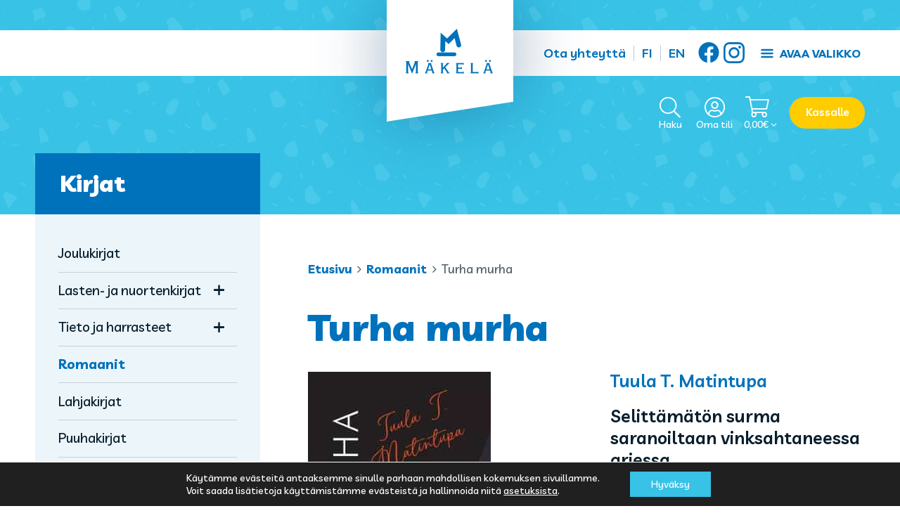

--- FILE ---
content_type: text/html; charset=UTF-8
request_url: https://www.kustannusmakela.fi/tuote/turha-murha/
body_size: 20194
content:
<!doctype html>
<html lang="fi">
<head>
	<meta charset="UTF-8">
	<meta name="viewport" content="width=device-width, initial-scale=1">
	<link rel="profile" href="https://gmpg.org/xfn/11">

	<meta name='robots' content='index, follow, max-image-preview:large, max-snippet:-1, max-video-preview:-1' />

	<!-- This site is optimized with the Yoast SEO plugin v26.7 - https://yoast.com/wordpress/plugins/seo/ -->
	<title>Turha murha - Kustannus-Mäkelä</title>
	<link rel="canonical" href="https://www.kustannusmakela.fi/tuote/turha-murha/" />
	<meta property="og:locale" content="fi_FI" />
	<meta property="og:type" content="article" />
	<meta property="og:title" content="Turha murha - Kustannus-Mäkelä" />
	<meta property="og:description" content="Selittämätön surma saranoiltaan vinksahtaneessa arjessa Tuula T. Matintuvan uutuusdekkari kietoutuu kirjailijalle tuttuun tapaan Etelä-Pohjanmaan maaseudulle – pieneen Lintuviidan kylään ja Myllärin perhekunnan ympärille. On syyskuu, korona-aika. Kaupungissa asuvia perheenjäseniä puolisoineen on puolipakolla kokoontunut asumaan Myllärin suvun isomman talon katon alle jokirantaan. Taloa asuttaa vakituisesti Joel, joka on vammautunut moottoripyöräonnettomuudessa vuosia aiemmin. Joel on pyörätuoliin sidottu,..." />
	<meta property="og:url" content="https://www.kustannusmakela.fi/tuote/turha-murha/" />
	<meta property="og:site_name" content="Kustannus-Mäkelä" />
	<meta property="article:modified_time" content="2024-08-01T08:09:29+00:00" />
	<meta property="og:image" content="https://www.kustannusmakela.fi/content/uploads/2023/11/4952323.jpg" />
	<meta property="og:image:width" content="260" />
	<meta property="og:image:height" content="400" />
	<meta property="og:image:type" content="image/jpeg" />
	<meta name="twitter:card" content="summary_large_image" />
	<meta name="twitter:label1" content="Arvioitu lukuaika" />
	<meta name="twitter:data1" content="2 minuuttia" />
	<script type="application/ld+json" class="yoast-schema-graph">{"@context":"https://schema.org","@graph":[{"@type":"WebPage","@id":"https://www.kustannusmakela.fi/tuote/turha-murha/","url":"https://www.kustannusmakela.fi/tuote/turha-murha/","name":"Turha murha - Kustannus-Mäkelä","isPartOf":{"@id":"https://www.kustannusmakela.fi/#website"},"primaryImageOfPage":{"@id":"https://www.kustannusmakela.fi/tuote/turha-murha/#primaryimage"},"image":{"@id":"https://www.kustannusmakela.fi/tuote/turha-murha/#primaryimage"},"thumbnailUrl":"https://www.kustannusmakela.fi/content/uploads/2023/11/4952323.jpg","datePublished":"2023-11-28T10:38:51+00:00","dateModified":"2024-08-01T08:09:29+00:00","breadcrumb":{"@id":"https://www.kustannusmakela.fi/tuote/turha-murha/#breadcrumb"},"inLanguage":"fi","potentialAction":[{"@type":"ReadAction","target":["https://www.kustannusmakela.fi/tuote/turha-murha/"]}]},{"@type":"ImageObject","inLanguage":"fi","@id":"https://www.kustannusmakela.fi/tuote/turha-murha/#primaryimage","url":"https://www.kustannusmakela.fi/content/uploads/2023/11/4952323.jpg","contentUrl":"https://www.kustannusmakela.fi/content/uploads/2023/11/4952323.jpg","width":260,"height":400},{"@type":"BreadcrumbList","@id":"https://www.kustannusmakela.fi/tuote/turha-murha/#breadcrumb","itemListElement":[{"@type":"ListItem","position":1,"name":"Etusivu","item":"https://www.kustannusmakela.fi/"},{"@type":"ListItem","position":2,"name":"Kirjat","item":"https://www.kustannusmakela.fi/kirjat/"},{"@type":"ListItem","position":3,"name":"Turha murha"}]},{"@type":"WebSite","@id":"https://www.kustannusmakela.fi/#website","url":"https://www.kustannusmakela.fi/","name":"Kustannus-Mäkelä","description":"Kustannusosakeyhtiö Kustannus-Mäkelä","potentialAction":[{"@type":"SearchAction","target":{"@type":"EntryPoint","urlTemplate":"https://www.kustannusmakela.fi/?s={search_term_string}"},"query-input":{"@type":"PropertyValueSpecification","valueRequired":true,"valueName":"search_term_string"}}],"inLanguage":"fi"}]}</script>
	<!-- / Yoast SEO plugin. -->


<link rel='dns-prefetch' href='//fonts.googleapis.com' />
<link rel="alternate" type="application/rss+xml" title="Kustannus-Mäkelä &raquo; syöte" href="https://www.kustannusmakela.fi/feed/" />
<link rel="alternate" title="oEmbed (JSON)" type="application/json+oembed" href="https://www.kustannusmakela.fi/wp-json/oembed/1.0/embed?url=https%3A%2F%2Fwww.kustannusmakela.fi%2Ftuote%2Fturha-murha%2F" />
<link rel="alternate" title="oEmbed (XML)" type="text/xml+oembed" href="https://www.kustannusmakela.fi/wp-json/oembed/1.0/embed?url=https%3A%2F%2Fwww.kustannusmakela.fi%2Ftuote%2Fturha-murha%2F&#038;format=xml" />
<style id='wp-img-auto-sizes-contain-inline-css'>
img:is([sizes=auto i],[sizes^="auto," i]){contain-intrinsic-size:3000px 1500px}
/*# sourceURL=wp-img-auto-sizes-contain-inline-css */
</style>

<link rel='stylesheet' id='woo-carrier-agents-blocks-style-css' href='https://www.kustannusmakela.fi/content/plugins/woo-carrier-agents/assets/css/woo-carrier-agents.css?ver=2.1.1' media='all' />
<link rel='stylesheet' id='sbi_styles-css' href='https://www.kustannusmakela.fi/content/plugins/instagram-feed/css/sbi-styles.min.css?ver=6.10.0' media='all' />
<style id='classic-theme-styles-inline-css'>
/*! This file is auto-generated */
.wp-block-button__link{color:#fff;background-color:#32373c;border-radius:9999px;box-shadow:none;text-decoration:none;padding:calc(.667em + 2px) calc(1.333em + 2px);font-size:1.125em}.wp-block-file__button{background:#32373c;color:#fff;text-decoration:none}
/*# sourceURL=/wp-includes/css/classic-themes.min.css */
</style>
<link rel='stylesheet' id='wc-paytrail-css-css' href='https://www.kustannusmakela.fi/content/plugins/wc-paytrail/assets/css/wc-paytrail.css?ver=2.7.0' media='all' />
<link rel='stylesheet' id='photoswipe-css' href='https://www.kustannusmakela.fi/content/plugins/woocommerce/assets/css/photoswipe/photoswipe.min.css?ver=10.4.3' media='all' />
<link rel='stylesheet' id='photoswipe-default-skin-css' href='https://www.kustannusmakela.fi/content/plugins/woocommerce/assets/css/photoswipe/default-skin/default-skin.min.css?ver=10.4.3' media='all' />
<style id='woocommerce-inline-inline-css'>
.woocommerce form .form-row .required { visibility: visible; }
/*# sourceURL=woocommerce-inline-inline-css */
</style>
<link rel='stylesheet' id='mediakumpu-theme-style-css' href='https://www.kustannusmakela.fi/content/themes/kustannusmakelafi/assets/css/style.css?ver=1639675811' media='all' />
<style id='mediakumpu-theme-style-inline-css'>
@font-face {
			font-family: "star";
			src: url("https://www.kustannusmakela.fi/content/plugins/woocommerce/assets/fonts/star.eot");
			src: url("https://www.kustannusmakela.fi/content/plugins/woocommerce/assets/fonts/star.eot?#iefix") format("embedded-opentype"),
				url("https://www.kustannusmakela.fi/content/plugins/woocommerce/assets/fonts/star.woff") format("woff"),
				url("https://www.kustannusmakela.fi/content/plugins/woocommerce/assets/fonts/star.ttf") format("truetype"),
				url("https://www.kustannusmakela.fi/content/plugins/woocommerce/assets/fonts/star.svg#star") format("svg");
			font-weight: normal;
			font-style: normal;
		}@font-face {
		font-family:WooCommerce;
		src:url("https://www.kustannusmakela.fi/content/plugins/woocommerce/assets/fonts/WooCommerce.eot");
		src:url("https://www.kustannusmakela.fi/content/plugins/woocommerce/assets/fonts/WooCommerce.eot?#iefix") format("embedded-opentype"),
			url("https://www.kustannusmakela.fi/content/plugins/woocommerce/assets/fonts/WooCommerce.woff") format("woff"),
			url("https://www.kustannusmakela.fi/content/plugins/woocommerce/assets/fonts/WooCommerce.ttf") format("truetype"),
			url("https://www.kustannusmakela.fi/content/plugins/woocommerce/assets/fonts/WooCommerce.svg#WooCommerce") format("svg");
		font-weight:400;
		font-style:normal
	   }
/*# sourceURL=mediakumpu-theme-style-inline-css */
</style>
<link rel='stylesheet' id='google-fonts-css' href='https://fonts.googleapis.com/css2?family=Livvic:wght@400;500;600;700;900&#038;display=swap' media='all' />
<link rel='stylesheet' id='moove_gdpr_frontend-css' href='https://www.kustannusmakela.fi/content/plugins/gdpr-cookie-compliance/dist/styles/gdpr-main-nf.css?ver=5.0.9' media='all' />
<style id='moove_gdpr_frontend-inline-css'>
				#moove_gdpr_cookie_modal .moove-gdpr-modal-content .moove-gdpr-tab-main h3.tab-title, 
				#moove_gdpr_cookie_modal .moove-gdpr-modal-content .moove-gdpr-tab-main span.tab-title,
				#moove_gdpr_cookie_modal .moove-gdpr-modal-content .moove-gdpr-modal-left-content #moove-gdpr-menu li a, 
				#moove_gdpr_cookie_modal .moove-gdpr-modal-content .moove-gdpr-modal-left-content #moove-gdpr-menu li button,
				#moove_gdpr_cookie_modal .moove-gdpr-modal-content .moove-gdpr-modal-left-content .moove-gdpr-branding-cnt a,
				#moove_gdpr_cookie_modal .moove-gdpr-modal-content .moove-gdpr-modal-footer-content .moove-gdpr-button-holder a.mgbutton, 
				#moove_gdpr_cookie_modal .moove-gdpr-modal-content .moove-gdpr-modal-footer-content .moove-gdpr-button-holder button.mgbutton,
				#moove_gdpr_cookie_modal .cookie-switch .cookie-slider:after, 
				#moove_gdpr_cookie_modal .cookie-switch .slider:after, 
				#moove_gdpr_cookie_modal .switch .cookie-slider:after, 
				#moove_gdpr_cookie_modal .switch .slider:after,
				#moove_gdpr_cookie_info_bar .moove-gdpr-info-bar-container .moove-gdpr-info-bar-content p, 
				#moove_gdpr_cookie_info_bar .moove-gdpr-info-bar-container .moove-gdpr-info-bar-content p a,
				#moove_gdpr_cookie_info_bar .moove-gdpr-info-bar-container .moove-gdpr-info-bar-content a.mgbutton, 
				#moove_gdpr_cookie_info_bar .moove-gdpr-info-bar-container .moove-gdpr-info-bar-content button.mgbutton,
				#moove_gdpr_cookie_modal .moove-gdpr-modal-content .moove-gdpr-tab-main .moove-gdpr-tab-main-content h1, 
				#moove_gdpr_cookie_modal .moove-gdpr-modal-content .moove-gdpr-tab-main .moove-gdpr-tab-main-content h2, 
				#moove_gdpr_cookie_modal .moove-gdpr-modal-content .moove-gdpr-tab-main .moove-gdpr-tab-main-content h3, 
				#moove_gdpr_cookie_modal .moove-gdpr-modal-content .moove-gdpr-tab-main .moove-gdpr-tab-main-content h4, 
				#moove_gdpr_cookie_modal .moove-gdpr-modal-content .moove-gdpr-tab-main .moove-gdpr-tab-main-content h5, 
				#moove_gdpr_cookie_modal .moove-gdpr-modal-content .moove-gdpr-tab-main .moove-gdpr-tab-main-content h6,
				#moove_gdpr_cookie_modal .moove-gdpr-modal-content.moove_gdpr_modal_theme_v2 .moove-gdpr-modal-title .tab-title,
				#moove_gdpr_cookie_modal .moove-gdpr-modal-content.moove_gdpr_modal_theme_v2 .moove-gdpr-tab-main h3.tab-title, 
				#moove_gdpr_cookie_modal .moove-gdpr-modal-content.moove_gdpr_modal_theme_v2 .moove-gdpr-tab-main span.tab-title,
				#moove_gdpr_cookie_modal .moove-gdpr-modal-content.moove_gdpr_modal_theme_v2 .moove-gdpr-branding-cnt a {
					font-weight: inherit				}
			#moove_gdpr_cookie_modal,#moove_gdpr_cookie_info_bar,.gdpr_cookie_settings_shortcode_content{font-family:inherit}#moove_gdpr_save_popup_settings_button{background-color:#373737;color:#fff}#moove_gdpr_save_popup_settings_button:hover{background-color:#000}#moove_gdpr_cookie_info_bar .moove-gdpr-info-bar-container .moove-gdpr-info-bar-content a.mgbutton,#moove_gdpr_cookie_info_bar .moove-gdpr-info-bar-container .moove-gdpr-info-bar-content button.mgbutton{background-color:#38c2e6}#moove_gdpr_cookie_modal .moove-gdpr-modal-content .moove-gdpr-modal-footer-content .moove-gdpr-button-holder a.mgbutton,#moove_gdpr_cookie_modal .moove-gdpr-modal-content .moove-gdpr-modal-footer-content .moove-gdpr-button-holder button.mgbutton,.gdpr_cookie_settings_shortcode_content .gdpr-shr-button.button-green{background-color:#38c2e6;border-color:#38c2e6}#moove_gdpr_cookie_modal .moove-gdpr-modal-content .moove-gdpr-modal-footer-content .moove-gdpr-button-holder a.mgbutton:hover,#moove_gdpr_cookie_modal .moove-gdpr-modal-content .moove-gdpr-modal-footer-content .moove-gdpr-button-holder button.mgbutton:hover,.gdpr_cookie_settings_shortcode_content .gdpr-shr-button.button-green:hover{background-color:#fff;color:#38c2e6}#moove_gdpr_cookie_modal .moove-gdpr-modal-content .moove-gdpr-modal-close i,#moove_gdpr_cookie_modal .moove-gdpr-modal-content .moove-gdpr-modal-close span.gdpr-icon{background-color:#38c2e6;border:1px solid #38c2e6}#moove_gdpr_cookie_info_bar span.moove-gdpr-infobar-allow-all.focus-g,#moove_gdpr_cookie_info_bar span.moove-gdpr-infobar-allow-all:focus,#moove_gdpr_cookie_info_bar button.moove-gdpr-infobar-allow-all.focus-g,#moove_gdpr_cookie_info_bar button.moove-gdpr-infobar-allow-all:focus,#moove_gdpr_cookie_info_bar span.moove-gdpr-infobar-reject-btn.focus-g,#moove_gdpr_cookie_info_bar span.moove-gdpr-infobar-reject-btn:focus,#moove_gdpr_cookie_info_bar button.moove-gdpr-infobar-reject-btn.focus-g,#moove_gdpr_cookie_info_bar button.moove-gdpr-infobar-reject-btn:focus,#moove_gdpr_cookie_info_bar span.change-settings-button.focus-g,#moove_gdpr_cookie_info_bar span.change-settings-button:focus,#moove_gdpr_cookie_info_bar button.change-settings-button.focus-g,#moove_gdpr_cookie_info_bar button.change-settings-button:focus{-webkit-box-shadow:0 0 1px 3px #38c2e6;-moz-box-shadow:0 0 1px 3px #38c2e6;box-shadow:0 0 1px 3px #38c2e6}#moove_gdpr_cookie_modal .moove-gdpr-modal-content .moove-gdpr-modal-close i:hover,#moove_gdpr_cookie_modal .moove-gdpr-modal-content .moove-gdpr-modal-close span.gdpr-icon:hover,#moove_gdpr_cookie_info_bar span[data-href]>u.change-settings-button{color:#38c2e6}#moove_gdpr_cookie_modal .moove-gdpr-modal-content .moove-gdpr-modal-left-content #moove-gdpr-menu li.menu-item-selected a span.gdpr-icon,#moove_gdpr_cookie_modal .moove-gdpr-modal-content .moove-gdpr-modal-left-content #moove-gdpr-menu li.menu-item-selected button span.gdpr-icon{color:inherit}#moove_gdpr_cookie_modal .moove-gdpr-modal-content .moove-gdpr-modal-left-content #moove-gdpr-menu li a span.gdpr-icon,#moove_gdpr_cookie_modal .moove-gdpr-modal-content .moove-gdpr-modal-left-content #moove-gdpr-menu li button span.gdpr-icon{color:inherit}#moove_gdpr_cookie_modal .gdpr-acc-link{line-height:0;font-size:0;color:transparent;position:absolute}#moove_gdpr_cookie_modal .moove-gdpr-modal-content .moove-gdpr-modal-close:hover i,#moove_gdpr_cookie_modal .moove-gdpr-modal-content .moove-gdpr-modal-left-content #moove-gdpr-menu li a,#moove_gdpr_cookie_modal .moove-gdpr-modal-content .moove-gdpr-modal-left-content #moove-gdpr-menu li button,#moove_gdpr_cookie_modal .moove-gdpr-modal-content .moove-gdpr-modal-left-content #moove-gdpr-menu li button i,#moove_gdpr_cookie_modal .moove-gdpr-modal-content .moove-gdpr-modal-left-content #moove-gdpr-menu li a i,#moove_gdpr_cookie_modal .moove-gdpr-modal-content .moove-gdpr-tab-main .moove-gdpr-tab-main-content a:hover,#moove_gdpr_cookie_info_bar.moove-gdpr-dark-scheme .moove-gdpr-info-bar-container .moove-gdpr-info-bar-content a.mgbutton:hover,#moove_gdpr_cookie_info_bar.moove-gdpr-dark-scheme .moove-gdpr-info-bar-container .moove-gdpr-info-bar-content button.mgbutton:hover,#moove_gdpr_cookie_info_bar.moove-gdpr-dark-scheme .moove-gdpr-info-bar-container .moove-gdpr-info-bar-content a:hover,#moove_gdpr_cookie_info_bar.moove-gdpr-dark-scheme .moove-gdpr-info-bar-container .moove-gdpr-info-bar-content button:hover,#moove_gdpr_cookie_info_bar.moove-gdpr-dark-scheme .moove-gdpr-info-bar-container .moove-gdpr-info-bar-content span.change-settings-button:hover,#moove_gdpr_cookie_info_bar.moove-gdpr-dark-scheme .moove-gdpr-info-bar-container .moove-gdpr-info-bar-content button.change-settings-button:hover,#moove_gdpr_cookie_info_bar.moove-gdpr-dark-scheme .moove-gdpr-info-bar-container .moove-gdpr-info-bar-content u.change-settings-button:hover,#moove_gdpr_cookie_info_bar span[data-href]>u.change-settings-button,#moove_gdpr_cookie_info_bar.moove-gdpr-dark-scheme .moove-gdpr-info-bar-container .moove-gdpr-info-bar-content a.mgbutton.focus-g,#moove_gdpr_cookie_info_bar.moove-gdpr-dark-scheme .moove-gdpr-info-bar-container .moove-gdpr-info-bar-content button.mgbutton.focus-g,#moove_gdpr_cookie_info_bar.moove-gdpr-dark-scheme .moove-gdpr-info-bar-container .moove-gdpr-info-bar-content a.focus-g,#moove_gdpr_cookie_info_bar.moove-gdpr-dark-scheme .moove-gdpr-info-bar-container .moove-gdpr-info-bar-content button.focus-g,#moove_gdpr_cookie_info_bar.moove-gdpr-dark-scheme .moove-gdpr-info-bar-container .moove-gdpr-info-bar-content a.mgbutton:focus,#moove_gdpr_cookie_info_bar.moove-gdpr-dark-scheme .moove-gdpr-info-bar-container .moove-gdpr-info-bar-content button.mgbutton:focus,#moove_gdpr_cookie_info_bar.moove-gdpr-dark-scheme .moove-gdpr-info-bar-container .moove-gdpr-info-bar-content a:focus,#moove_gdpr_cookie_info_bar.moove-gdpr-dark-scheme .moove-gdpr-info-bar-container .moove-gdpr-info-bar-content button:focus,#moove_gdpr_cookie_info_bar.moove-gdpr-dark-scheme .moove-gdpr-info-bar-container .moove-gdpr-info-bar-content span.change-settings-button.focus-g,span.change-settings-button:focus,button.change-settings-button.focus-g,button.change-settings-button:focus,#moove_gdpr_cookie_info_bar.moove-gdpr-dark-scheme .moove-gdpr-info-bar-container .moove-gdpr-info-bar-content u.change-settings-button.focus-g,#moove_gdpr_cookie_info_bar.moove-gdpr-dark-scheme .moove-gdpr-info-bar-container .moove-gdpr-info-bar-content u.change-settings-button:focus{color:#38c2e6}#moove_gdpr_cookie_modal .moove-gdpr-branding.focus-g span,#moove_gdpr_cookie_modal .moove-gdpr-modal-content .moove-gdpr-tab-main a.focus-g,#moove_gdpr_cookie_modal .moove-gdpr-modal-content .moove-gdpr-tab-main .gdpr-cd-details-toggle.focus-g{color:#38c2e6}#moove_gdpr_cookie_modal.gdpr_lightbox-hide{display:none}#moove_gdpr_cookie_info_bar .moove-gdpr-info-bar-container .moove-gdpr-info-bar-content a.mgbutton,#moove_gdpr_cookie_info_bar .moove-gdpr-info-bar-container .moove-gdpr-info-bar-content button.mgbutton,#moove_gdpr_cookie_modal .moove-gdpr-modal-content .moove-gdpr-modal-footer-content .moove-gdpr-button-holder a.mgbutton,#moove_gdpr_cookie_modal .moove-gdpr-modal-content .moove-gdpr-modal-footer-content .moove-gdpr-button-holder button.mgbutton,.gdpr-shr-button,#moove_gdpr_cookie_info_bar .moove-gdpr-infobar-close-btn{border-radius:0}
/*# sourceURL=moove_gdpr_frontend-inline-css */
</style>
<script src="https://www.kustannusmakela.fi/wp/wp-includes/js/jquery/jquery.min.js?ver=3.7.1" id="jquery-core-js"></script>
<script src="https://www.kustannusmakela.fi/wp/wp-includes/js/jquery/jquery-migrate.min.js?ver=3.4.1" id="jquery-migrate-js"></script>
<script src="https://www.kustannusmakela.fi/content/plugins/wc-paytrail/assets/js/wc-paytrail.js?ver=2.7.0" id="wc-paytrail-js-js"></script>
<script src="https://www.kustannusmakela.fi/content/plugins/woocommerce/assets/js/jquery-blockui/jquery.blockUI.min.js?ver=2.7.0-wc.10.4.3" id="wc-jquery-blockui-js" defer data-wp-strategy="defer"></script>
<script id="wc-add-to-cart-js-extra">
var wc_add_to_cart_params = {"ajax_url":"/wp/wp-admin/admin-ajax.php","wc_ajax_url":"/?wc-ajax=%%endpoint%%","i18n_view_cart":"N\u00e4yt\u00e4 ostoskori","cart_url":"https://www.kustannusmakela.fi/ostoskori/","is_cart":"","cart_redirect_after_add":"no"};
//# sourceURL=wc-add-to-cart-js-extra
</script>
<script src="https://www.kustannusmakela.fi/content/plugins/woocommerce/assets/js/frontend/add-to-cart.min.js?ver=10.4.3" id="wc-add-to-cart-js" defer data-wp-strategy="defer"></script>
<script src="https://www.kustannusmakela.fi/content/plugins/woocommerce/assets/js/flexslider/jquery.flexslider.min.js?ver=2.7.2-wc.10.4.3" id="wc-flexslider-js" defer data-wp-strategy="defer"></script>
<script src="https://www.kustannusmakela.fi/content/plugins/woocommerce/assets/js/photoswipe/photoswipe.min.js?ver=4.1.1-wc.10.4.3" id="wc-photoswipe-js" defer data-wp-strategy="defer"></script>
<script src="https://www.kustannusmakela.fi/content/plugins/woocommerce/assets/js/photoswipe/photoswipe-ui-default.min.js?ver=4.1.1-wc.10.4.3" id="wc-photoswipe-ui-default-js" defer data-wp-strategy="defer"></script>
<script id="wc-single-product-js-extra">
var wc_single_product_params = {"i18n_required_rating_text":"Valitse arvostelu, ole hyv\u00e4.","i18n_rating_options":["1/5 t\u00e4hte\u00e4","2/5 t\u00e4hte\u00e4","3/5 t\u00e4hte\u00e4","4/5 t\u00e4hte\u00e4","5/5 t\u00e4hte\u00e4"],"i18n_product_gallery_trigger_text":"View full-screen image gallery","review_rating_required":"yes","flexslider":{"rtl":false,"animation":"slide","smoothHeight":true,"directionNav":false,"controlNav":"thumbnails","slideshow":false,"animationSpeed":500,"animationLoop":false,"allowOneSlide":false},"zoom_enabled":"","zoom_options":[],"photoswipe_enabled":"1","photoswipe_options":{"shareEl":false,"closeOnScroll":false,"history":false,"hideAnimationDuration":0,"showAnimationDuration":0},"flexslider_enabled":"1"};
//# sourceURL=wc-single-product-js-extra
</script>
<script src="https://www.kustannusmakela.fi/content/plugins/woocommerce/assets/js/frontend/single-product.min.js?ver=10.4.3" id="wc-single-product-js" defer data-wp-strategy="defer"></script>
<script src="https://www.kustannusmakela.fi/content/plugins/woocommerce/assets/js/js-cookie/js.cookie.min.js?ver=2.1.4-wc.10.4.3" id="wc-js-cookie-js" defer data-wp-strategy="defer"></script>
<script id="woocommerce-js-extra">
var woocommerce_params = {"ajax_url":"/wp/wp-admin/admin-ajax.php","wc_ajax_url":"/?wc-ajax=%%endpoint%%","i18n_password_show":"N\u00e4yt\u00e4 salasana","i18n_password_hide":"Piilota salasana"};
//# sourceURL=woocommerce-js-extra
</script>
<script src="https://www.kustannusmakela.fi/content/plugins/woocommerce/assets/js/frontend/woocommerce.min.js?ver=10.4.3" id="woocommerce-js" defer data-wp-strategy="defer"></script>
<link rel="EditURI" type="application/rsd+xml" title="RSD" href="https://www.kustannusmakela.fi/wp/xmlrpc.php?rsd" />
<meta name="generator" content="WordPress 6.9" />
<meta name="generator" content="WooCommerce 10.4.3" />
<link rel='shortlink' href='https://www.kustannusmakela.fi/?p=7334' />
<link rel="preconnect" href="https://fonts.gstatic.com">	<noscript><style>.woocommerce-product-gallery{ opacity: 1 !important; }</style></noscript>
	<link rel="icon" href="https://www.kustannusmakela.fi/content/uploads/2021/02/cropped-kustannusmakela-fi-favicon-32x32.png" sizes="32x32" />
<link rel="icon" href="https://www.kustannusmakela.fi/content/uploads/2021/02/cropped-kustannusmakela-fi-favicon-192x192.png" sizes="192x192" />
<link rel="apple-touch-icon" href="https://www.kustannusmakela.fi/content/uploads/2021/02/cropped-kustannusmakela-fi-favicon-180x180.png" />
<meta name="msapplication-TileImage" content="https://www.kustannusmakela.fi/content/uploads/2021/02/cropped-kustannusmakela-fi-favicon-270x270.png" />
		<style id="wp-custom-css">
			.woocommerce-store-notice,p.demo_store {
    position: absolute;
    top: 0;
    left: 0;
    right: 0;
    margin: 0;
    width: 100%;
    font-size: 1em;
    padding: 1em 0;
    text-align: center;
    background-color: #7f54b3;
    color: #fff;
    z-index: 99998;
    box-shadow: 0 1px 1em rgba(0,0,0,.2);
    display: none;
}

.woocommerce-store-notice a,p.demo_store a {
    color: #fff;
    text-decoration: underline;
}		</style>
		<link rel='stylesheet' id='wc-blocks-style-css' href='https://www.kustannusmakela.fi/content/plugins/woocommerce/assets/client/blocks/wc-blocks.css?ver=wc-10.4.3' media='all' />
<style id='global-styles-inline-css'>
:root{--wp--preset--aspect-ratio--square: 1;--wp--preset--aspect-ratio--4-3: 4/3;--wp--preset--aspect-ratio--3-4: 3/4;--wp--preset--aspect-ratio--3-2: 3/2;--wp--preset--aspect-ratio--2-3: 2/3;--wp--preset--aspect-ratio--16-9: 16/9;--wp--preset--aspect-ratio--9-16: 9/16;--wp--preset--color--black: #000000;--wp--preset--color--cyan-bluish-gray: #abb8c3;--wp--preset--color--white: #ffffff;--wp--preset--color--pale-pink: #f78da7;--wp--preset--color--vivid-red: #cf2e2e;--wp--preset--color--luminous-vivid-orange: #ff6900;--wp--preset--color--luminous-vivid-amber: #fcb900;--wp--preset--color--light-green-cyan: #7bdcb5;--wp--preset--color--vivid-green-cyan: #00d084;--wp--preset--color--pale-cyan-blue: #8ed1fc;--wp--preset--color--vivid-cyan-blue: #0693e3;--wp--preset--color--vivid-purple: #9b51e0;--wp--preset--gradient--vivid-cyan-blue-to-vivid-purple: linear-gradient(135deg,rgb(6,147,227) 0%,rgb(155,81,224) 100%);--wp--preset--gradient--light-green-cyan-to-vivid-green-cyan: linear-gradient(135deg,rgb(122,220,180) 0%,rgb(0,208,130) 100%);--wp--preset--gradient--luminous-vivid-amber-to-luminous-vivid-orange: linear-gradient(135deg,rgb(252,185,0) 0%,rgb(255,105,0) 100%);--wp--preset--gradient--luminous-vivid-orange-to-vivid-red: linear-gradient(135deg,rgb(255,105,0) 0%,rgb(207,46,46) 100%);--wp--preset--gradient--very-light-gray-to-cyan-bluish-gray: linear-gradient(135deg,rgb(238,238,238) 0%,rgb(169,184,195) 100%);--wp--preset--gradient--cool-to-warm-spectrum: linear-gradient(135deg,rgb(74,234,220) 0%,rgb(151,120,209) 20%,rgb(207,42,186) 40%,rgb(238,44,130) 60%,rgb(251,105,98) 80%,rgb(254,248,76) 100%);--wp--preset--gradient--blush-light-purple: linear-gradient(135deg,rgb(255,206,236) 0%,rgb(152,150,240) 100%);--wp--preset--gradient--blush-bordeaux: linear-gradient(135deg,rgb(254,205,165) 0%,rgb(254,45,45) 50%,rgb(107,0,62) 100%);--wp--preset--gradient--luminous-dusk: linear-gradient(135deg,rgb(255,203,112) 0%,rgb(199,81,192) 50%,rgb(65,88,208) 100%);--wp--preset--gradient--pale-ocean: linear-gradient(135deg,rgb(255,245,203) 0%,rgb(182,227,212) 50%,rgb(51,167,181) 100%);--wp--preset--gradient--electric-grass: linear-gradient(135deg,rgb(202,248,128) 0%,rgb(113,206,126) 100%);--wp--preset--gradient--midnight: linear-gradient(135deg,rgb(2,3,129) 0%,rgb(40,116,252) 100%);--wp--preset--font-size--small: 13px;--wp--preset--font-size--medium: 20px;--wp--preset--font-size--large: 36px;--wp--preset--font-size--x-large: 42px;--wp--preset--spacing--20: 0.44rem;--wp--preset--spacing--30: 0.67rem;--wp--preset--spacing--40: 1rem;--wp--preset--spacing--50: 1.5rem;--wp--preset--spacing--60: 2.25rem;--wp--preset--spacing--70: 3.38rem;--wp--preset--spacing--80: 5.06rem;--wp--preset--shadow--natural: 6px 6px 9px rgba(0, 0, 0, 0.2);--wp--preset--shadow--deep: 12px 12px 50px rgba(0, 0, 0, 0.4);--wp--preset--shadow--sharp: 6px 6px 0px rgba(0, 0, 0, 0.2);--wp--preset--shadow--outlined: 6px 6px 0px -3px rgb(255, 255, 255), 6px 6px rgb(0, 0, 0);--wp--preset--shadow--crisp: 6px 6px 0px rgb(0, 0, 0);}:where(.is-layout-flex){gap: 0.5em;}:where(.is-layout-grid){gap: 0.5em;}body .is-layout-flex{display: flex;}.is-layout-flex{flex-wrap: wrap;align-items: center;}.is-layout-flex > :is(*, div){margin: 0;}body .is-layout-grid{display: grid;}.is-layout-grid > :is(*, div){margin: 0;}:where(.wp-block-columns.is-layout-flex){gap: 2em;}:where(.wp-block-columns.is-layout-grid){gap: 2em;}:where(.wp-block-post-template.is-layout-flex){gap: 1.25em;}:where(.wp-block-post-template.is-layout-grid){gap: 1.25em;}.has-black-color{color: var(--wp--preset--color--black) !important;}.has-cyan-bluish-gray-color{color: var(--wp--preset--color--cyan-bluish-gray) !important;}.has-white-color{color: var(--wp--preset--color--white) !important;}.has-pale-pink-color{color: var(--wp--preset--color--pale-pink) !important;}.has-vivid-red-color{color: var(--wp--preset--color--vivid-red) !important;}.has-luminous-vivid-orange-color{color: var(--wp--preset--color--luminous-vivid-orange) !important;}.has-luminous-vivid-amber-color{color: var(--wp--preset--color--luminous-vivid-amber) !important;}.has-light-green-cyan-color{color: var(--wp--preset--color--light-green-cyan) !important;}.has-vivid-green-cyan-color{color: var(--wp--preset--color--vivid-green-cyan) !important;}.has-pale-cyan-blue-color{color: var(--wp--preset--color--pale-cyan-blue) !important;}.has-vivid-cyan-blue-color{color: var(--wp--preset--color--vivid-cyan-blue) !important;}.has-vivid-purple-color{color: var(--wp--preset--color--vivid-purple) !important;}.has-black-background-color{background-color: var(--wp--preset--color--black) !important;}.has-cyan-bluish-gray-background-color{background-color: var(--wp--preset--color--cyan-bluish-gray) !important;}.has-white-background-color{background-color: var(--wp--preset--color--white) !important;}.has-pale-pink-background-color{background-color: var(--wp--preset--color--pale-pink) !important;}.has-vivid-red-background-color{background-color: var(--wp--preset--color--vivid-red) !important;}.has-luminous-vivid-orange-background-color{background-color: var(--wp--preset--color--luminous-vivid-orange) !important;}.has-luminous-vivid-amber-background-color{background-color: var(--wp--preset--color--luminous-vivid-amber) !important;}.has-light-green-cyan-background-color{background-color: var(--wp--preset--color--light-green-cyan) !important;}.has-vivid-green-cyan-background-color{background-color: var(--wp--preset--color--vivid-green-cyan) !important;}.has-pale-cyan-blue-background-color{background-color: var(--wp--preset--color--pale-cyan-blue) !important;}.has-vivid-cyan-blue-background-color{background-color: var(--wp--preset--color--vivid-cyan-blue) !important;}.has-vivid-purple-background-color{background-color: var(--wp--preset--color--vivid-purple) !important;}.has-black-border-color{border-color: var(--wp--preset--color--black) !important;}.has-cyan-bluish-gray-border-color{border-color: var(--wp--preset--color--cyan-bluish-gray) !important;}.has-white-border-color{border-color: var(--wp--preset--color--white) !important;}.has-pale-pink-border-color{border-color: var(--wp--preset--color--pale-pink) !important;}.has-vivid-red-border-color{border-color: var(--wp--preset--color--vivid-red) !important;}.has-luminous-vivid-orange-border-color{border-color: var(--wp--preset--color--luminous-vivid-orange) !important;}.has-luminous-vivid-amber-border-color{border-color: var(--wp--preset--color--luminous-vivid-amber) !important;}.has-light-green-cyan-border-color{border-color: var(--wp--preset--color--light-green-cyan) !important;}.has-vivid-green-cyan-border-color{border-color: var(--wp--preset--color--vivid-green-cyan) !important;}.has-pale-cyan-blue-border-color{border-color: var(--wp--preset--color--pale-cyan-blue) !important;}.has-vivid-cyan-blue-border-color{border-color: var(--wp--preset--color--vivid-cyan-blue) !important;}.has-vivid-purple-border-color{border-color: var(--wp--preset--color--vivid-purple) !important;}.has-vivid-cyan-blue-to-vivid-purple-gradient-background{background: var(--wp--preset--gradient--vivid-cyan-blue-to-vivid-purple) !important;}.has-light-green-cyan-to-vivid-green-cyan-gradient-background{background: var(--wp--preset--gradient--light-green-cyan-to-vivid-green-cyan) !important;}.has-luminous-vivid-amber-to-luminous-vivid-orange-gradient-background{background: var(--wp--preset--gradient--luminous-vivid-amber-to-luminous-vivid-orange) !important;}.has-luminous-vivid-orange-to-vivid-red-gradient-background{background: var(--wp--preset--gradient--luminous-vivid-orange-to-vivid-red) !important;}.has-very-light-gray-to-cyan-bluish-gray-gradient-background{background: var(--wp--preset--gradient--very-light-gray-to-cyan-bluish-gray) !important;}.has-cool-to-warm-spectrum-gradient-background{background: var(--wp--preset--gradient--cool-to-warm-spectrum) !important;}.has-blush-light-purple-gradient-background{background: var(--wp--preset--gradient--blush-light-purple) !important;}.has-blush-bordeaux-gradient-background{background: var(--wp--preset--gradient--blush-bordeaux) !important;}.has-luminous-dusk-gradient-background{background: var(--wp--preset--gradient--luminous-dusk) !important;}.has-pale-ocean-gradient-background{background: var(--wp--preset--gradient--pale-ocean) !important;}.has-electric-grass-gradient-background{background: var(--wp--preset--gradient--electric-grass) !important;}.has-midnight-gradient-background{background: var(--wp--preset--gradient--midnight) !important;}.has-small-font-size{font-size: var(--wp--preset--font-size--small) !important;}.has-medium-font-size{font-size: var(--wp--preset--font-size--medium) !important;}.has-large-font-size{font-size: var(--wp--preset--font-size--large) !important;}.has-x-large-font-size{font-size: var(--wp--preset--font-size--x-large) !important;}
/*# sourceURL=global-styles-inline-css */
</style>
</head>

<body class="wp-singular product-template-default single single-product postid-7334 wp-theme-kustannusmakelafi theme-kustannusmakelafi woocommerce woocommerce-page woocommerce-no-js">
<div id="page" class="site">

	
	<header id="masthead" class="site-header" >
		<div class="topbar">

			<div class="wrapper wide overflowing">
				<div class="container">
						<div class="left">
							<nav id="header-navigation" class="menu-primary-menu-container" aria-label="Päänavigaatio"><ul id="menu-primary-menu" class="menu"><li id="menu-item-31" class="menu-item menu-item-type-post_type menu-item-object-page menu-item-home menu-item-31"><a href="https://www.kustannusmakela.fi/">Etusivu</a></li>
<li id="menu-item-32" class="menu-item menu-item-type-post_type menu-item-object-page menu-item-has-children current_page_parent menu-item-32"><a href="https://www.kustannusmakela.fi/kirjat/">Kirjat</a>
<ul class="sub-menu">
	<li id="menu-item-11386" class="menu-item menu-item-type-taxonomy menu-item-object-product_cat menu-item-11386"><a href="https://www.kustannusmakela.fi/tuote-osasto/joulukirjat/">Joulukirjat</a></li>
	<li id="menu-item-10142" class="menu-item menu-item-type-taxonomy menu-item-object-product_cat menu-item-has-children menu-item-10142"><a href="https://www.kustannusmakela.fi/tuote-osasto/lasten-ja-nuortenkirjat/">Lasten- ja nuortenkirjat</a>
	<ul class="sub-menu">
		<li id="menu-item-10344" class="menu-item menu-item-type-taxonomy menu-item-object-product_cat menu-item-has-children menu-item-10344"><a href="https://www.kustannusmakela.fi/tuote-osasto/lasten-ja-nuortenkirjat/suosikkisarjat/">Suosikkisarjat</a>
		<ul class="sub-menu">
			<li id="menu-item-11285" class="menu-item menu-item-type-taxonomy menu-item-object-product_cat menu-item-11285"><a href="https://www.kustannusmakela.fi/tuote-osasto/lasten-ja-nuortenkirjat/suosikkisarjat/peppe/">Peppe</a></li>
			<li id="menu-item-10401" class="menu-item menu-item-type-taxonomy menu-item-object-product_cat menu-item-10401"><a href="https://www.kustannusmakela.fi/tuote-osasto/lasten-ja-nuortenkirjat/suosikkisarjat/elsa-ja-lauri/">Elsa ja Lauri</a></li>
			<li id="menu-item-10874" class="menu-item menu-item-type-taxonomy menu-item-object-product_cat menu-item-10874"><a href="https://www.kustannusmakela.fi/tuote-osasto/lasten-ja-nuortenkirjat/suosikkisarjat/hilja/">Hilja</a></li>
			<li id="menu-item-10145" class="menu-item menu-item-type-taxonomy menu-item-object-product_cat menu-item-10145"><a href="https://www.kustannusmakela.fi/tuote-osasto/lasten-ja-nuortenkirjat/suosikkisarjat/mimmi-lehma-ja-varis/">Mimmi Lehmä ja Varis</a></li>
			<li id="menu-item-10150" class="menu-item menu-item-type-taxonomy menu-item-object-product_cat menu-item-10150"><a href="https://www.kustannusmakela.fi/tuote-osasto/lasten-ja-nuortenkirjat/suosikkisarjat/missa-vallu/">Missä Vallu?</a></li>
			<li id="menu-item-10173" class="menu-item menu-item-type-taxonomy menu-item-object-product_cat menu-item-10173"><a href="https://www.kustannusmakela.fi/tuote-osasto/lasten-ja-nuortenkirjat/suosikkisarjat/pikkuli/">Pikkuli</a></li>
			<li id="menu-item-10172" class="menu-item menu-item-type-taxonomy menu-item-object-product_cat menu-item-10172"><a href="https://www.kustannusmakela.fi/tuote-osasto/lasten-ja-nuortenkirjat/suosikkisarjat/ympyraiset/">Ympyräiset</a></li>
		</ul>
</li>
		<li id="menu-item-10170" class="menu-item menu-item-type-taxonomy menu-item-object-product_cat menu-item-10170"><a href="https://www.kustannusmakela.fi/tuote-osasto/lasten-ja-nuortenkirjat/katselukirjat/">Katselukirjat</a></li>
		<li id="menu-item-10144" class="menu-item menu-item-type-taxonomy menu-item-object-product_cat menu-item-10144"><a href="https://www.kustannusmakela.fi/tuote-osasto/lasten-ja-nuortenkirjat/kuvakirjat/">Kuvakirjat</a></li>
		<li id="menu-item-10143" class="menu-item menu-item-type-taxonomy menu-item-object-product_cat menu-item-has-children menu-item-10143"><a href="https://www.kustannusmakela.fi/tuote-osasto/lasten-ja-nuortenkirjat/helppolukuiset/">Helppolukuiset</a>
		<ul class="sub-menu">
			<li id="menu-item-10341" class="menu-item menu-item-type-taxonomy menu-item-object-product_cat menu-item-10341"><a href="https://www.kustannusmakela.fi/tuote-osasto/lasten-ja-nuortenkirjat/helppolukuiset/ta-vu-te-tut-suuraakkoset/">TA-VU-TE-TUT, SUURAAKKOSET</a></li>
			<li id="menu-item-10342" class="menu-item menu-item-type-taxonomy menu-item-object-product_cat menu-item-has-children menu-item-10342"><a href="https://www.kustannusmakela.fi/tuote-osasto/lasten-ja-nuortenkirjat/helppolukuiset/suuraakkoset/">SUURAAKKOSET</a>
			<ul class="sub-menu">
				<li id="menu-item-11385" class="menu-item menu-item-type-taxonomy menu-item-object-product_cat menu-item-11385"><a href="https://www.kustannusmakela.fi/tuote-osasto/lasten-ja-nuortenkirjat/helppolukuiset/suuraakkoset/hyppaa-kirjan-kyytiin/">Hyppää kirjan kyytiin!</a></li>
				<li id="menu-item-11384" class="menu-item menu-item-type-taxonomy menu-item-object-product_cat menu-item-11384"><a href="https://www.kustannusmakela.fi/tuote-osasto/lasten-ja-nuortenkirjat/helppolukuiset/suuraakkoset/kirjatiikeri-sarjis/">Kirjatiikeri SARJIS</a></li>
			</ul>
</li>
			<li id="menu-item-10343" class="menu-item menu-item-type-taxonomy menu-item-object-product_cat menu-item-has-children menu-item-10343"><a href="https://www.kustannusmakela.fi/tuote-osasto/lasten-ja-nuortenkirjat/helppolukuiset/ta-vu-te-tut-pienaakkoset/">Ta-vu-te-tut, pienaakkoset</a>
			<ul class="sub-menu">
				<li id="menu-item-10180" class="menu-item menu-item-type-taxonomy menu-item-object-product_cat menu-item-10180"><a href="https://www.kustannusmakela.fi/tuote-osasto/lasten-ja-nuortenkirjat/helppolukuiset/ta-vu-te-tut-pienaakkoset/lukumestari/">Lukumestari</a></li>
				<li id="menu-item-10177" class="menu-item menu-item-type-taxonomy menu-item-object-product_cat menu-item-10177"><a href="https://www.kustannusmakela.fi/tuote-osasto/lasten-ja-nuortenkirjat/helppolukuiset/ta-vu-te-tut-pienaakkoset/pikku-lukuavain/">Pikku lukuavain</a></li>
				<li id="menu-item-10166" class="menu-item menu-item-type-taxonomy menu-item-object-product_cat menu-item-10166"><a href="https://www.kustannusmakela.fi/tuote-osasto/lasten-ja-nuortenkirjat/helppolukuiset/ta-vu-te-tut-pienaakkoset/vihrea-banaani/">Vihreä banaani</a></li>
			</ul>
</li>
			<li id="menu-item-10178" class="menu-item menu-item-type-taxonomy menu-item-object-product_cat menu-item-has-children menu-item-10178"><a href="https://www.kustannusmakela.fi/tuote-osasto/lasten-ja-nuortenkirjat/helppolukuiset/pienaakkoset/">Pienaakkoset</a>
			<ul class="sub-menu">
				<li id="menu-item-11334" class="menu-item menu-item-type-taxonomy menu-item-object-product_cat menu-item-11334"><a href="https://www.kustannusmakela.fi/tuote-osasto/lasten-ja-nuortenkirjat/helppolukuiset/pienaakkoset/lukuleijona/">Lukuleijona</a></li>
				<li id="menu-item-10951" class="menu-item menu-item-type-taxonomy menu-item-object-product_cat menu-item-10951"><a href="https://www.kustannusmakela.fi/tuote-osasto/lasten-ja-nuortenkirjat/helppolukuiset/pienaakkoset/hugo-silli-virtala/">Hugo &#8221;Silli&#8221; Virtala</a></li>
				<li id="menu-item-11084" class="menu-item menu-item-type-taxonomy menu-item-object-product_cat menu-item-11084"><a href="https://www.kustannusmakela.fi/tuote-osasto/lasten-ja-nuortenkirjat/helppolukuiset/pienaakkoset/ympyraisten-luen-itse/">Ympyräisten Luen itse -kirjasarja</a></li>
				<li id="menu-item-10179" class="menu-item menu-item-type-taxonomy menu-item-object-product_cat menu-item-10179"><a href="https://www.kustannusmakela.fi/tuote-osasto/lasten-ja-nuortenkirjat/helppolukuiset/pienaakkoset/lukuavain/">Lukuavain</a></li>
				<li id="menu-item-10175" class="menu-item menu-item-type-taxonomy menu-item-object-product_cat menu-item-10175"><a href="https://www.kustannusmakela.fi/tuote-osasto/lasten-ja-nuortenkirjat/helppolukuiset/pienaakkoset/lukupiraatti/">Lukupiraatti</a></li>
				<li id="menu-item-10174" class="menu-item menu-item-type-taxonomy menu-item-object-product_cat menu-item-10174"><a href="https://www.kustannusmakela.fi/tuote-osasto/lasten-ja-nuortenkirjat/helppolukuiset/pienaakkoset/minidinot/">Minidinot</a></li>
				<li id="menu-item-10162" class="menu-item menu-item-type-taxonomy menu-item-object-product_cat menu-item-10162"><a href="https://www.kustannusmakela.fi/tuote-osasto/lasten-ja-nuortenkirjat/helppolukuiset/pienaakkoset/punainen-banaani/">Punainen banaani</a></li>
				<li id="menu-item-10161" class="menu-item menu-item-type-taxonomy menu-item-object-product_cat menu-item-10161"><a href="https://www.kustannusmakela.fi/tuote-osasto/lasten-ja-nuortenkirjat/helppolukuiset/pienaakkoset/sininen-banaani/">Sininen banaani</a></li>
				<li id="menu-item-10183" class="menu-item menu-item-type-taxonomy menu-item-object-product_cat menu-item-10183"><a href="https://www.kustannusmakela.fi/tuote-osasto/lasten-ja-nuortenkirjat/helppolukuiset/pienaakkoset/vorosen-perhe/">Vorosen perhe</a></li>
			</ul>
</li>
		</ul>
</li>
		<li id="menu-item-10182" class="menu-item menu-item-type-taxonomy menu-item-object-product_cat menu-item-10182"><a href="https://www.kustannusmakela.fi/tuote-osasto/lasten-ja-nuortenkirjat/loru-ja-runokirjat/">Loru- ja runokirjat</a></li>
		<li id="menu-item-10181" class="menu-item menu-item-type-taxonomy menu-item-object-product_cat menu-item-10181"><a href="https://www.kustannusmakela.fi/tuote-osasto/lasten-ja-nuortenkirjat/satukirjat/">Satukirjat</a></li>
		<li id="menu-item-10152" class="menu-item menu-item-type-taxonomy menu-item-object-product_cat menu-item-has-children menu-item-10152"><a href="https://www.kustannusmakela.fi/tuote-osasto/lasten-ja-nuortenkirjat/lasten-ja-nuortenromaanit/">Lasten- ja nuorten­romaanit</a>
		<ul class="sub-menu">
			<li id="menu-item-10563" class="menu-item menu-item-type-taxonomy menu-item-object-product_cat menu-item-10563"><a href="https://www.kustannusmakela.fi/tuote-osasto/lasten-ja-nuortenkirjat/lasten-ja-nuortenromaanit/lasten-romaanit/">Lasten romaanit</a></li>
			<li id="menu-item-10564" class="menu-item menu-item-type-taxonomy menu-item-object-product_cat menu-item-10564"><a href="https://www.kustannusmakela.fi/tuote-osasto/lasten-ja-nuortenkirjat/lasten-ja-nuortenromaanit/nuorten-romaanit/">Nuorten romaanit</a></li>
		</ul>
</li>
		<li id="menu-item-10164" class="menu-item menu-item-type-taxonomy menu-item-object-product_cat menu-item-10164"><a href="https://www.kustannusmakela.fi/tuote-osasto/lasten-ja-nuortenkirjat/lasten-ja-nuorten-tieto/">Lasten ja nuorten tieto</a></li>
	</ul>
</li>
	<li id="menu-item-10146" class="menu-item menu-item-type-taxonomy menu-item-object-product_cat menu-item-has-children menu-item-10146"><a href="https://www.kustannusmakela.fi/tuote-osasto/tieto-ja-harrasteet/">Tieto ja harrasteet</a>
	<ul class="sub-menu">
		<li id="menu-item-10155" class="menu-item menu-item-type-taxonomy menu-item-object-product_cat menu-item-10155"><a href="https://www.kustannusmakela.fi/tuote-osasto/tieto-ja-harrasteet/askartelu-ja-taideoppaat/">Askartelu- ja taideoppaat</a></li>
		<li id="menu-item-10168" class="menu-item menu-item-type-taxonomy menu-item-object-product_cat menu-item-10168"><a href="https://www.kustannusmakela.fi/tuote-osasto/tieto-ja-harrasteet/kasityot/">Käsityöt</a></li>
		<li id="menu-item-10157" class="menu-item menu-item-type-taxonomy menu-item-object-product_cat menu-item-10157"><a href="https://www.kustannusmakela.fi/tuote-osasto/tieto-ja-harrasteet/koti-ja-puutarha/">Koti ja puutarha</a></li>
		<li id="menu-item-10147" class="menu-item menu-item-type-taxonomy menu-item-object-product_cat menu-item-10147"><a href="https://www.kustannusmakela.fi/tuote-osasto/tieto-ja-harrasteet/ruoka-ja-leivonta/">Ruoka ja leivonta</a></li>
		<li id="menu-item-10167" class="menu-item menu-item-type-taxonomy menu-item-object-product_cat menu-item-10167"><a href="https://www.kustannusmakela.fi/tuote-osasto/tieto-ja-harrasteet/terveys-ja-hyvinvointi/">Terveys ja hyvinvointi</a></li>
	</ul>
</li>
	<li id="menu-item-10148" class="menu-item menu-item-type-taxonomy menu-item-object-product_cat current-product-ancestor current-menu-parent current-product-parent menu-item-10148"><a href="https://www.kustannusmakela.fi/tuote-osasto/romaanit/">Romaanit</a></li>
	<li id="menu-item-10171" class="menu-item menu-item-type-taxonomy menu-item-object-product_cat menu-item-10171"><a href="https://www.kustannusmakela.fi/tuote-osasto/lahjakirjat/">Lahjakirjat</a></li>
	<li id="menu-item-10153" class="menu-item menu-item-type-taxonomy menu-item-object-product_cat menu-item-10153"><a href="https://www.kustannusmakela.fi/tuote-osasto/puuhakirjat/">Puuhakirjat</a></li>
	<li id="menu-item-10859" class="menu-item menu-item-type-taxonomy menu-item-object-product_cat menu-item-10859"><a href="https://www.kustannusmakela.fi/tuote-osasto/tulossa/">Tulossa</a></li>
</ul>
</li>
<li id="menu-item-33" class="menu-item menu-item-type-post_type menu-item-object-page menu-item-33"><a href="https://www.kustannusmakela.fi/kirjailijat-ja-kuvittajat/">Kirjailijat ja kuvittajat</a></li>
<li id="menu-item-34" class="menu-item menu-item-type-post_type menu-item-object-page menu-item-34"><a href="https://www.kustannusmakela.fi/kustantamo/">Kustantamo</a></li>
</ul></nav>						</div>

						<a href="https://www.kustannusmakela.fi" class="site-logo no-hover-opacity">
							<img class="logo-desktop" src="https://www.kustannusmakela.fi/content/themes/kustannusmakelafi/assets/img/kustannusmakela-logo.png" alt="Kustannus-Mäkelä logo" width="632" height="469">
							<img class="logo-mobile" src="https://www.kustannusmakela.fi/content/themes/kustannusmakelafi/assets/img/kustannusmakela-logo-mobile.png" alt="Kustannus-Mäkelä logo" width="125" height="28">
							<img class="logo-mobile-xs" src="https://www.kustannusmakela.fi/content/themes/kustannusmakelafi/assets/img/kustannusmakela-logo-mobile-xs.png" alt="Kustannus-Mäkelä logo" width="25" height="27">
						</a>

						<div class="right">
															<div class="header-text">
									<div id="black-studio-tinymce-5" class="widget header-text widget_black_studio_tinymce"><div class="textwidget"><ul class="link-list">
<li><a href="https://www.kustannusmakela.fi/ota-yhteytta/">Ota yhteyttä</a></li>
<li><a href="https://www.kustannusmakela.fi/">FI</a></li>
<li><a href="https://www.kustannusmakela.fi/briefly-in-english/">EN</a></li>
</ul>
</div></div>								</div>
																						<div class="some-links">
									<div class="widget some-icons-widget widget_somewidget">            <a href="https://www.facebook.com/kustannusmakela" title="Facebook" target="_blank" rel="noopener">
                <span class="screen-reader-text">Facebook</span>
                <i class="mk-icon-facebook"></i>                                    <span class="icon-text">
                        Facebook                    </span>
                            </a>
        </div><div class="widget some-icons-widget widget_somewidget">            <a href="https://www.instagram.com/kustannusmakela/" title="Instagram" target="_blank" rel="noopener">
                <span class="screen-reader-text">Instagram</span>
                <i class="mk-icon-instagram"></i>                                    <span class="icon-text">
                        Instagram                    </span>
                            </a>
        </div>								</div>
														<button id="mobilenav-open" type="button" class="open-mobile-menu-button">
								<img src="https://www.kustannusmakela.fi/content/themes/kustannusmakelafi/assets/img/hamburger.svg" alt="" width="20" height="20">
								<span class="menu-text">Avaa valikko</span>
							</button>
						</div>
						
						
				</div>
			</div>
			
		</div>
		
		<div class="woocommerce-header-buttons">
			<div class="wrapper wide overflowing">
				<div class="search-form-container icon-button-container">
    <button id="open-search-button" class="toggle-search-button" data-toggle-body-class="search-modal-open" data-trigger-group="headerbuttons" type="button">
        <i class="mk-icon-search-light"></i>
        <span class="button-text">
            Haku        </span>
    </button>
    <div class="search-dropdown has-dropdown-transition">
        <svg class="arrow" height="13" width="26">
            <polygon points="0,13 13,0 26,13" fill="#edf0f5"></polygon>
        </svg>
        <div class="menu-title">
            Haku        </div>
        <button id="close-search-button" class="toggle-search-button menu-close-button" data-toggle-body-class="search-modal-open" data-trigger-group="headerbuttons" type="button">
            <span class="screen-reader-text"></span>
        </button>
        <form role="search" method="get" class="search-form" action="https://www.kustannusmakela.fi/">
    <label>
        <span class="screen-reader-text">Haku:</span>
        <input type="search" class="search-field" placeholder="Hae sivustolta" value="" name="s" />
    </label>
    <button type="submit" class="search-submit mk-icon-search-light">
        <span class="screen-reader-text">Hae</span>
    </button>
</form>    </div>
</div>

<div class="my-account-button-container icon-button-container">
    <button id="my-account-button" data-toggle-body-class="my-account-open" data-trigger-group="headerbuttons" type="button">
        <i class="mk-icon-user-circle"></i>
        <span class="button-text">
            Oma tili        </span>
    </button>
    <div class="account-dropdown has-dropdown-transition">
        <svg class="arrow" height="13" width="26">
            <polygon points="0,13 13,0 26,13" fill="#edf0f5"></polygon>
        </svg>
        <button type="button" class="menu-close-button" data-toggle-body-class="my-account-open" id="my-account-close">
            <span class="screen-reader-text">
                            </span>
        </button>
        <div class="menu-title">Omat sivut</div>
    <p class="text">Kirjaudu sisään antamalla käyttäjätunnus tai sähköpostiosoitteesi</p>
    <form name="header-login-form" id="header-login-form" action="https://www.kustannusmakela.fi/wp/wp-login.php" method="post">
        <p class="login-username">
            <label class="screen-reader-text" for="user-login">Käyttäjätunnus tai sähköpostiosoite</label>
            <input type="text" name="log" id="user-login" class="input" placeholder="Käyttäjätunnus tai sähköpostiosoite">
        </p>
        <p class="login-password">
            <label class="screen-reader-text" for="user-pass">Salasana</label>
            <input type="password" name="pwd" id="user-pass" class="input" placeholder="Salasana">
        </p>
        <p class="login-submit">
            <button type="submit" name="wp-submit" id="wp-submit" class="button has-primary-background-color mk-icon-right-angle-right">
                Kirjaudu sisään            </button>
            <input type="hidden" name="redirect_to" value="https://www.kustannusmakela.fi/tuote/turha-murha/">
        </p>
    </form>
    <ul class="arrow-bullets">
        <li><a href="https://www.kustannusmakela.fi/oma-tili/">Luo uusi asiakkuus</a></li>
        <li><a href="https://www.kustannusmakela.fi/oma-tili/unohdin-salasanan/">Unohditko salasanasi?</a></li>
    </ul>
    </div>
</div>

<div class="cart-button-container icon-button-container">
    		<button id="cart-dropdown-button" data-toggle-body-class="cart-dropdown-open" data-trigger-group="headerbuttons" type="button">
			<i class="mk-icon-shopping-cart"></i>
			<span class="mobile-title button-text">Ostoskori</span>
					<span class="total">
			<span class="amount button-text">0,00&euro;</span>
			<i class="mk-icon-angle-down"></i>
		</span>
			</button>
		<div class="cart-dropdown has-dropdown-transition">
		<svg class="arrow" height="13" width="26">
			<polygon points="0,13 13,0 26,13" fill="#edf0f5"></polygon>
		</svg>
		<button class="menu-close-button" type="button" data-toggle-body-class="cart-dropdown-open">
			<span class="screen-reader-text">
							</span>
		</button>
		<div class="menu-title">
			Ostoskori		</div>
		<div class="widget woocommerce widget_shopping_cart"><div class="widget_shopping_cart_content"></div></div>	</div>
	</div>

<div class="checkout-button-container">
    <a href="https://www.kustannusmakela.fi/kassa/" class="button has-secondary-background-color to-checkout">
        Kassalle    </a>
</div>

			</div>
		</div>

	</header>

	        <div id="primary" class="content-area">
            <div class="wrapper wide overflowing">
				<div class="content-grid has-sidebar">
                	<main id="main" class="site-main">
        
    <nav class="woocommerce-breadcrumb" aria-label="Breadcrumb"><a href="https://www.kustannusmakela.fi">Etusivu</a><i class="mk-icon-angle-right"></i><a href="https://www.kustannusmakela.fi/tuote-osasto/romaanit/">Romaanit</a><i class="mk-icon-angle-right"></i>Turha murha</nav>
					
			<div class="woocommerce-notices-wrapper"></div>	<div class="mobile-product-categories">
		<div class="widget-container woocommerce widget_product_categories"><button type="button" class="widget-title toggle-button" onclick="toggleProductCategories(this)">Selaa kategorioita<img src="https://www.kustannusmakela.fi/content/themes/kustannusmakelafi/assets/img/hamburger-white.svg" alt="" width="20" height="20"></button><div class="container"><ul class="product-categories"><li class="cat-item cat-item-1386"><a href="https://www.kustannusmakela.fi/tuote-osasto/joulukirjat/">Joulukirjat</a></li>
<li class="cat-item cat-item-171"><a href="https://www.kustannusmakela.fi/tuote-osasto/lahjakirjat/">Lahjakirjat</a></li>
<li class="cat-item cat-item-142 cat-parent"><a href="https://www.kustannusmakela.fi/tuote-osasto/lasten-ja-nuortenkirjat/">Lasten- ja nuortenkirjat</a>
<button type="button" class="toggle-submenu"><span class="screen-reader-text">Avaa/sulje alavalikko</span></button>
<ul class='children'>
<li class="cat-item cat-item-143 cat-parent"><a href="https://www.kustannusmakela.fi/tuote-osasto/lasten-ja-nuortenkirjat/helppolukuiset/">Helppolukuiset</a>
	<button type="button" class="toggle-submenu"><span class="screen-reader-text">Avaa/sulje alavalikko</span></button>
	<ul class='children'>
<li class="cat-item cat-item-178 cat-parent"><a href="https://www.kustannusmakela.fi/tuote-osasto/lasten-ja-nuortenkirjat/helppolukuiset/pienaakkoset/">Pienaakkoset</a>
		<button type="button" class="toggle-submenu"><span class="screen-reader-text">Avaa/sulje alavalikko</span></button>
		<ul class='children'>
<li class="cat-item cat-item-951"><a href="https://www.kustannusmakela.fi/tuote-osasto/lasten-ja-nuortenkirjat/helppolukuiset/pienaakkoset/hugo-silli-virtala/">Hugo "Silli" Virtala</a></li>
<li class="cat-item cat-item-179"><a href="https://www.kustannusmakela.fi/tuote-osasto/lasten-ja-nuortenkirjat/helppolukuiset/pienaakkoset/lukuavain/">Lukuavain</a></li>
<li class="cat-item cat-item-1334"><a href="https://www.kustannusmakela.fi/tuote-osasto/lasten-ja-nuortenkirjat/helppolukuiset/pienaakkoset/lukuleijona/">Lukuleijona</a></li>
<li class="cat-item cat-item-175"><a href="https://www.kustannusmakela.fi/tuote-osasto/lasten-ja-nuortenkirjat/helppolukuiset/pienaakkoset/lukupiraatti/">Lukupiraatti</a></li>
<li class="cat-item cat-item-174"><a href="https://www.kustannusmakela.fi/tuote-osasto/lasten-ja-nuortenkirjat/helppolukuiset/pienaakkoset/minidinot/">Minidinot</a></li>
<li class="cat-item cat-item-162"><a href="https://www.kustannusmakela.fi/tuote-osasto/lasten-ja-nuortenkirjat/helppolukuiset/pienaakkoset/punainen-banaani/">Punainen banaani</a></li>
<li class="cat-item cat-item-161"><a href="https://www.kustannusmakela.fi/tuote-osasto/lasten-ja-nuortenkirjat/helppolukuiset/pienaakkoset/sininen-banaani/">Sininen banaani</a></li>
<li class="cat-item cat-item-183"><a href="https://www.kustannusmakela.fi/tuote-osasto/lasten-ja-nuortenkirjat/helppolukuiset/pienaakkoset/vorosen-perhe/">Vorosen perhe</a></li>
<li class="cat-item cat-item-1084"><a href="https://www.kustannusmakela.fi/tuote-osasto/lasten-ja-nuortenkirjat/helppolukuiset/pienaakkoset/ympyraisten-luen-itse/">Ympyräisten Luen itse -kirjasarja</a></li>
		</ul>
</li>
<li class="cat-item cat-item-342 cat-parent"><a href="https://www.kustannusmakela.fi/tuote-osasto/lasten-ja-nuortenkirjat/helppolukuiset/suuraakkoset/">SUURAAKKOSET</a>
		<button type="button" class="toggle-submenu"><span class="screen-reader-text">Avaa/sulje alavalikko</span></button>
		<ul class='children'>
<li class="cat-item cat-item-1385"><a href="https://www.kustannusmakela.fi/tuote-osasto/lasten-ja-nuortenkirjat/helppolukuiset/suuraakkoset/hyppaa-kirjan-kyytiin/">Hyppää kirjan kyytiin!</a></li>
<li class="cat-item cat-item-1384"><a href="https://www.kustannusmakela.fi/tuote-osasto/lasten-ja-nuortenkirjat/helppolukuiset/suuraakkoset/kirjatiikeri-sarjis/">Kirjatiikeri SARJIS</a></li>
		</ul>
</li>
<li class="cat-item cat-item-343 cat-parent"><a href="https://www.kustannusmakela.fi/tuote-osasto/lasten-ja-nuortenkirjat/helppolukuiset/ta-vu-te-tut-pienaakkoset/">Ta-vu-te-tut, pienaakkoset</a>
		<button type="button" class="toggle-submenu"><span class="screen-reader-text">Avaa/sulje alavalikko</span></button>
		<ul class='children'>
<li class="cat-item cat-item-180"><a href="https://www.kustannusmakela.fi/tuote-osasto/lasten-ja-nuortenkirjat/helppolukuiset/ta-vu-te-tut-pienaakkoset/lukumestari/">Lukumestari</a></li>
<li class="cat-item cat-item-177"><a href="https://www.kustannusmakela.fi/tuote-osasto/lasten-ja-nuortenkirjat/helppolukuiset/ta-vu-te-tut-pienaakkoset/pikku-lukuavain/">Pikku lukuavain</a></li>
<li class="cat-item cat-item-166"><a href="https://www.kustannusmakela.fi/tuote-osasto/lasten-ja-nuortenkirjat/helppolukuiset/ta-vu-te-tut-pienaakkoset/vihrea-banaani/">Vihreä banaani</a></li>
		</ul>
</li>
<li class="cat-item cat-item-341"><a href="https://www.kustannusmakela.fi/tuote-osasto/lasten-ja-nuortenkirjat/helppolukuiset/ta-vu-te-tut-suuraakkoset/">TA-VU-TE-TUT, SUURAAKKOSET</a></li>
	</ul>
</li>
<li class="cat-item cat-item-170"><a href="https://www.kustannusmakela.fi/tuote-osasto/lasten-ja-nuortenkirjat/katselukirjat/">Katselukirjat</a></li>
<li class="cat-item cat-item-144"><a href="https://www.kustannusmakela.fi/tuote-osasto/lasten-ja-nuortenkirjat/kuvakirjat/">Kuvakirjat</a></li>
<li class="cat-item cat-item-164"><a href="https://www.kustannusmakela.fi/tuote-osasto/lasten-ja-nuortenkirjat/lasten-ja-nuorten-tieto/">Lasten ja nuorten tieto</a></li>
<li class="cat-item cat-item-152 cat-parent"><a href="https://www.kustannusmakela.fi/tuote-osasto/lasten-ja-nuortenkirjat/lasten-ja-nuortenromaanit/">Lasten- ja nuorten­romaanit</a>
	<button type="button" class="toggle-submenu"><span class="screen-reader-text">Avaa/sulje alavalikko</span></button>
	<ul class='children'>
<li class="cat-item cat-item-563"><a href="https://www.kustannusmakela.fi/tuote-osasto/lasten-ja-nuortenkirjat/lasten-ja-nuortenromaanit/lasten-romaanit/">Lasten romaanit</a></li>
<li class="cat-item cat-item-564"><a href="https://www.kustannusmakela.fi/tuote-osasto/lasten-ja-nuortenkirjat/lasten-ja-nuortenromaanit/nuorten-romaanit/">Nuorten romaanit</a></li>
	</ul>
</li>
<li class="cat-item cat-item-182"><a href="https://www.kustannusmakela.fi/tuote-osasto/lasten-ja-nuortenkirjat/loru-ja-runokirjat/">Loru- ja runokirjat</a></li>
<li class="cat-item cat-item-181"><a href="https://www.kustannusmakela.fi/tuote-osasto/lasten-ja-nuortenkirjat/satukirjat/">Satukirjat</a></li>
<li class="cat-item cat-item-344 cat-parent"><a href="https://www.kustannusmakela.fi/tuote-osasto/lasten-ja-nuortenkirjat/suosikkisarjat/">Suosikkisarjat</a>
	<button type="button" class="toggle-submenu"><span class="screen-reader-text">Avaa/sulje alavalikko</span></button>
	<ul class='children'>
<li class="cat-item cat-item-401"><a href="https://www.kustannusmakela.fi/tuote-osasto/lasten-ja-nuortenkirjat/suosikkisarjat/elsa-ja-lauri/">Elsa ja Lauri</a></li>
<li class="cat-item cat-item-874"><a href="https://www.kustannusmakela.fi/tuote-osasto/lasten-ja-nuortenkirjat/suosikkisarjat/hilja/">Hilja</a></li>
<li class="cat-item cat-item-145"><a href="https://www.kustannusmakela.fi/tuote-osasto/lasten-ja-nuortenkirjat/suosikkisarjat/mimmi-lehma-ja-varis/">Mimmi Lehmä ja Varis</a></li>
<li class="cat-item cat-item-150"><a href="https://www.kustannusmakela.fi/tuote-osasto/lasten-ja-nuortenkirjat/suosikkisarjat/missa-vallu/">Missä Vallu?</a></li>
<li class="cat-item cat-item-1285"><a href="https://www.kustannusmakela.fi/tuote-osasto/lasten-ja-nuortenkirjat/suosikkisarjat/peppe/">Peppe</a></li>
<li class="cat-item cat-item-173"><a href="https://www.kustannusmakela.fi/tuote-osasto/lasten-ja-nuortenkirjat/suosikkisarjat/pikkuli/">Pikkuli</a></li>
<li class="cat-item cat-item-172"><a href="https://www.kustannusmakela.fi/tuote-osasto/lasten-ja-nuortenkirjat/suosikkisarjat/ympyraiset/">Ympyräiset</a></li>
	</ul>
</li>
</ul>
</li>
<li class="cat-item cat-item-153"><a href="https://www.kustannusmakela.fi/tuote-osasto/puuhakirjat/">Puuhakirjat</a></li>
<li class="cat-item cat-item-148 current-cat submenu-open"><a href="https://www.kustannusmakela.fi/tuote-osasto/romaanit/">Romaanit</a></li>
<li class="cat-item cat-item-146 cat-parent"><a href="https://www.kustannusmakela.fi/tuote-osasto/tieto-ja-harrasteet/">Tieto ja harrasteet</a>
<button type="button" class="toggle-submenu"><span class="screen-reader-text">Avaa/sulje alavalikko</span></button>
<ul class='children'>
<li class="cat-item cat-item-155"><a href="https://www.kustannusmakela.fi/tuote-osasto/tieto-ja-harrasteet/askartelu-ja-taideoppaat/">Askartelu- ja taideoppaat</a></li>
<li class="cat-item cat-item-168"><a href="https://www.kustannusmakela.fi/tuote-osasto/tieto-ja-harrasteet/kasityot/">Käsityöt</a></li>
<li class="cat-item cat-item-157"><a href="https://www.kustannusmakela.fi/tuote-osasto/tieto-ja-harrasteet/koti-ja-puutarha/">Koti ja puutarha</a></li>
<li class="cat-item cat-item-147"><a href="https://www.kustannusmakela.fi/tuote-osasto/tieto-ja-harrasteet/ruoka-ja-leivonta/">Ruoka ja leivonta</a></li>
<li class="cat-item cat-item-167"><a href="https://www.kustannusmakela.fi/tuote-osasto/tieto-ja-harrasteet/terveys-ja-hyvinvointi/">Terveys ja hyvinvointi</a></li>
</ul>
</li>
<li class="cat-item cat-item-859"><a href="https://www.kustannusmakela.fi/tuote-osasto/tulossa/">Tulossa</a></li>
</ul></div></div>	</div>
	<div id="product-7334" class="product type-product post-7334 status-publish first instock product_cat-romaanit product_tag-tuula-t-matintupa has-post-thumbnail sale taxable shipping-taxable purchasable product-type-simple">

	<h1 class="product_title entry-title">Turha murha</h1>	<div class="product-image-container">
	
	
	<div class="woocommerce-product-gallery woocommerce-product-gallery--with-images woocommerce-product-gallery--columns-4 images" data-columns="4" style="opacity: 0; transition: opacity .25s ease-in-out;">
	<div class="woocommerce-product-gallery__wrapper">
		<div data-thumb="https://www.kustannusmakela.fi/content/uploads/2023/11/4952323-100x100.jpg" data-thumb-alt="Turha murha" data-thumb-srcset="https://www.kustannusmakela.fi/content/uploads/2023/11/4952323-100x100.jpg 100w, https://www.kustannusmakela.fi/content/uploads/2023/11/4952323-150x150.jpg 150w"  data-thumb-sizes="(max-width: 100px) 100vw, 100px" class="woocommerce-product-gallery__image"><a href="https://www.kustannusmakela.fi/content/uploads/2023/11/4952323.jpg"><img width="260" height="400" src="https://www.kustannusmakela.fi/content/uploads/2023/11/4952323.jpg" class="wp-post-image" alt="Turha murha" data-caption="" data-src="https://www.kustannusmakela.fi/content/uploads/2023/11/4952323.jpg" data-large_image="https://www.kustannusmakela.fi/content/uploads/2023/11/4952323.jpg" data-large_image_width="260" data-large_image_height="400" is_woo_gallery_image="1" decoding="async" fetchpriority="high" srcset="https://www.kustannusmakela.fi/content/uploads/2023/11/4952323.jpg 260w, https://www.kustannusmakela.fi/content/uploads/2023/11/4952323-195x300.jpg 195w" sizes="(max-width: 260px) 100vw, 260px" /></a><a download onclick="event.stopPropagation();" class="download-gallery-image mk-icon-download" href="https://www.kustannusmakela.fi/content/uploads/2023/11/4952323.jpg">Lataa kuva</a></div>
	
		</div>
</div>
	</div>
	
	<div class="summary entry-summary">
			<div class="writers is-comma-separated">
		<p>
			<span class="screen-reader-text">
				Kirjailijat ja kuvittajat: 			</span>
			<a href="https://www.kustannusmakela.fi/kirjailija/tuula-t-matintupa/">Tuula T. Matintupa</a>		</p>
	</div>
	

<h3>Selittämätön surma saranoiltaan vinksahtaneessa arjessa</h3>
<p>Tuula T. Matintuvan uutuusdekkari kietoutuu kirjailijalle tuttuun tapaan Etelä-Pohjanmaan maaseudulle – pieneen Lintuviidan kylään ja Myllärin perhekunnan ympärille.</p>
<p>On syyskuu, korona-aika. Kaupungissa asuvia perheenjäseniä puolisoineen on puolipakolla kokoontunut asumaan Myllärin suvun isomman talon katon alle jokirantaan. Taloa asuttaa vakituisesti Joel, joka on vammautunut moottoripyöräonnettomuudessa vuosia aiemmin.</p>
<p>Joel on pyörätuoliin sidottu, mutta se ei häntä itseään suuresti häiritse. Oma hoitaja Sikkan pitää huolta 24/7, ja kodin tekniikka on viimeistä mallia. Henry-isän haamu vainoaa enää vain silloin tällöin unissa. Joelin asiat eivät sen sijaan lakkaa vaivaamasta yhtä hänen kolmesta sisarpuolestaan, tomeraa Saaraa. Nelli ja Pirita elävät omissa kuplissaan ja kaipaavat kaupunkiin.</p>
<p>Sitten perheen äiti, menneille vuosikymmenille jämähtänyttä pubia pitävä Asta Mylläri saa surmansa pyöräillessään myöhään illalla kotiin. Tapaus vaikuttaa lavastetulta onnettomuudelta. Järkytys pyyhkäisee läpi koko piskuisen kylän. Naisesta oli etenkin vanhemmilla päivillään tullut varsin pidetty, eikä kenelläkään tunnu olleen syytä tappaa häntä. Kun arki vinksahtaa saranoiltaan, avautuu ovi usein sisäänpäin…</p>
<p>Suvun nuorempi vesa, Habbe, viihtyy lähinnä tietokonepelien parissa. Mutta pelataanko perheen sisällä kissaa ja hiirtä? Suojeleeko joku läheistään, vai onko tilanne pelottavalla tavalla päinvastainen? Kuka Myllärin perheessä oikein vetelee ohjaksista?</p>
<p>Tarvitaan aikaa ja isompi ripaus pohjalaisluonnetta, että totuus lopulta paljastuu. Jälkimmäistä löytyy niin useammalta lintuviitalaiselta kuin tutkintaa johtavalta ylikonstaapeli Alina Männyltä, jonka yksityiselämäänkin kuuluu pientä uutta.</p>
<div class="product_meta">

			<span class="sku_wrapper">
			ISBN: <span class="sku">978-952-341-986-5</span>		</span>
		<span class="illustrator-cover-wrapper">Kansi: <span class="illustrator-cover">Nina Heinonen</span></span>		<span class="misc">
			<span><span class="screen-reader-text">Kirjastoluokka: </span>84.2</span> / <span><span class="screen-reader-text">Sivut: </span>n. 280 s.</span> / <span><span class="screen-reader-text">Mitat: </span>14 &times; 21 cm</span> / <span><span class="screen-reader-text">Sidos: </span>sid.</span>		</span>
		
	
	<span class="posted_in">Osasto: <a href="https://www.kustannusmakela.fi/tuote-osasto/romaanit/" rel="tag">Romaanit</a></span>
	<span class="tagged_as">Avainsana tuotteelle <a href="https://www.kustannusmakela.fi/tuote-avainsana/tuula-t-matintupa/" rel="tag">Tuula T. Matintupa</a></span>
	
</div>
<p class="price">Hinta: <ins><span class="woocommerce-Price-amount amount"><bdi>27,90<span class="woocommerce-Price-currencySymbol">&euro;</span></bdi></span></ins> <del><span class="woocommerce-Price-amount amount"><bdi>36,00<span class="woocommerce-Price-currencySymbol">&euro;</span></bdi></span></del></p>

	
	<form class="cart" action="https://www.kustannusmakela.fi/tuote/turha-murha/" method="post" enctype='multipart/form-data'>
		
			<div class="button-group">
		<div class="cart-quantity-and-button">
<div class="quantity">
		<div class="custom-quantity-picker">
		<button type="button" class="decrement" onclick="QuantityPicker.decrement(this)">
			<i class="mk-icon-minus"></i>
		</button>
		<label class="screen-reader-text" for="quantity_6973610c84e53">Turha murha määrä</label>
	<input
		type="number"
				id="quantity_6973610c84e53"
		class="input-text qty text custom-quantity-input"
		name="quantity"
		value="1"
		aria-label="Tuotemäärä"
				min="1"
							step="1"
			placeholder=""
			inputmode="numeric"
			autocomplete="off"
			/>
			<button type="button" class="increment" onclick="QuantityPicker.increment(this)">
			<i class="mk-icon-plus"></i>
		</button>
		</div> <!-- .custom-quantity-input -->
</div>

		<button type="submit" name="add-to-cart" value="7334" class="single_add_to_cart_button button alt">Lisää ostoskoriin</button>

				</div>
	</div>
	</form>

	
	</div>

	
	<section class="related products">

					<h2>Tutustu myös</h2>
				<ul class="products columns-4">

			
					<li class="product type-product post-3086 status-publish first instock product_cat-romaanit product_tag-tuula-t-matintupa has-post-thumbnail sale taxable shipping-taxable purchasable product-type-simple">
	<a href="https://www.kustannusmakela.fi/tuote/pirunpeili/" class="woocommerce-LoopProduct-link woocommerce-loop-product__link">
	
	<img width="330" height="573" src="https://www.kustannusmakela.fi/content/uploads/2021/04/Pirunpeili_Matintupa-330x573.jpg" class="attachment-woocommerce_thumbnail size-woocommerce_thumbnail" alt="Pirunpeili" decoding="async" loading="lazy" srcset="https://www.kustannusmakela.fi/content/uploads/2021/04/Pirunpeili_Matintupa-330x573.jpg 330w, https://www.kustannusmakela.fi/content/uploads/2021/04/Pirunpeili_Matintupa-173x300.jpg 173w, https://www.kustannusmakela.fi/content/uploads/2021/04/Pirunpeili_Matintupa-590x1024.jpg 590w, https://www.kustannusmakela.fi/content/uploads/2021/04/Pirunpeili_Matintupa-768x1333.jpg 768w, https://www.kustannusmakela.fi/content/uploads/2021/04/Pirunpeili_Matintupa-630x1093.jpg 630w, https://www.kustannusmakela.fi/content/uploads/2021/04/Pirunpeili_Matintupa.jpg 846w" sizes="auto, (max-width: 330px) 100vw, 330px" /><h2 class="woocommerce-loop-product__title">Pirunpeili</h2></a>	<div class="writers">
		<p class="screen-reader-text">
			Kirjailijat ja kuvittajat		</p>
		<ul>
		<li><a href="https://www.kustannusmakela.fi/kirjailija/tuula-t-matintupa/">Tuula T. Matintupa</a></li>		</ul>
	</div>
	
	<span class="price"><ins><span class="woocommerce-Price-amount amount"><bdi>27,90<span class="woocommerce-Price-currencySymbol">&euro;</span></bdi></span></ins> <del><span class="woocommerce-Price-amount amount"><bdi>36,00<span class="woocommerce-Price-currencySymbol">&euro;</span></bdi></span></del></span>
<a href="/tuote/turha-murha/?add-to-cart=3086" aria-describedby="woocommerce_loop_add_to_cart_link_describedby_3086" data-quantity="1" class="button product_type_simple add_to_cart_button ajax_add_to_cart" data-product_id="3086" data-product_sku="978-952-341-080-0" aria-label="Lisää ostoskoriin: &ldquo;Pirunpeili&rdquo;" rel="nofollow" data-success_message="&ldquo;Pirunpeili&rdquo; on lisätty ostoskoriin" role="button">Lisää ostoskoriin</a>	<span id="woocommerce_loop_add_to_cart_link_describedby_3086" class="screen-reader-text">
			</span>
</li>

			
					<li class="product type-product post-3446 status-publish instock product_cat-romaanit product_tag-tuula-t-matintupa has-post-thumbnail sale taxable shipping-taxable purchasable product-type-simple">
	<a href="https://www.kustannusmakela.fi/tuote/yksi-hyvaa-toinen-pahaa/" class="woocommerce-LoopProduct-link woocommerce-loop-product__link">
	
	<img width="330" height="495" src="https://www.kustannusmakela.fi/content/uploads/2021/04/yksi-hyvaa-toinen-pahaa-330x495.jpg" class="attachment-woocommerce_thumbnail size-woocommerce_thumbnail" alt="Yksi hyvää toinen pahaa" decoding="async" loading="lazy" srcset="https://www.kustannusmakela.fi/content/uploads/2021/04/yksi-hyvaa-toinen-pahaa-330x495.jpg 330w, https://www.kustannusmakela.fi/content/uploads/2021/04/yksi-hyvaa-toinen-pahaa-200x300.jpg 200w, https://www.kustannusmakela.fi/content/uploads/2021/04/yksi-hyvaa-toinen-pahaa-683x1024.jpg 683w, https://www.kustannusmakela.fi/content/uploads/2021/04/yksi-hyvaa-toinen-pahaa-768x1152.jpg 768w, https://www.kustannusmakela.fi/content/uploads/2021/04/yksi-hyvaa-toinen-pahaa-1024x1536.jpg 1024w, https://www.kustannusmakela.fi/content/uploads/2021/04/yksi-hyvaa-toinen-pahaa-630x945.jpg 630w, https://www.kustannusmakela.fi/content/uploads/2021/04/yksi-hyvaa-toinen-pahaa.jpg 1181w" sizes="auto, (max-width: 330px) 100vw, 330px" /><h2 class="woocommerce-loop-product__title">Yksi hyvää toinen pahaa</h2></a>	<div class="writers">
		<p class="screen-reader-text">
			Kirjailijat ja kuvittajat		</p>
		<ul>
		<li><a href="https://www.kustannusmakela.fi/kirjailija/tuula-t-matintupa/">Tuula T. Matintupa</a></li>		</ul>
	</div>
	
	<span class="price"><ins><span class="woocommerce-Price-amount amount"><bdi>27,90<span class="woocommerce-Price-currencySymbol">&euro;</span></bdi></span></ins> <del><span class="woocommerce-Price-amount amount"><bdi>36,00<span class="woocommerce-Price-currencySymbol">&euro;</span></bdi></span></del></span>
<a href="/tuote/turha-murha/?add-to-cart=3446" aria-describedby="woocommerce_loop_add_to_cart_link_describedby_3446" data-quantity="1" class="button product_type_simple add_to_cart_button ajax_add_to_cart" data-product_id="3446" data-product_sku="978-952-341-272-9" aria-label="Lisää ostoskoriin: &ldquo;Yksi hyvää toinen pahaa&rdquo;" rel="nofollow" data-success_message="&ldquo;Yksi hyvää toinen pahaa&rdquo; on lisätty ostoskoriin" role="button">Lisää ostoskoriin</a>	<span id="woocommerce_loop_add_to_cart_link_describedby_3446" class="screen-reader-text">
			</span>
</li>

			
					<li class="product type-product post-3880 status-publish instock product_cat-romaanit product_tag-tuula-t-matintupa has-post-thumbnail sale taxable shipping-taxable purchasable product-type-simple">
	<a href="https://www.kustannusmakela.fi/tuote/mirjami-doe/" class="woocommerce-LoopProduct-link woocommerce-loop-product__link">
	
	<img width="330" height="506" src="https://www.kustannusmakela.fi/content/uploads/2021/04/Mirjami20Doe-330x506.jpg" class="attachment-woocommerce_thumbnail size-woocommerce_thumbnail" alt="Mirjami Doe" decoding="async" loading="lazy" srcset="https://www.kustannusmakela.fi/content/uploads/2021/04/Mirjami20Doe-330x506.jpg 330w, https://www.kustannusmakela.fi/content/uploads/2021/04/Mirjami20Doe-196x300.jpg 196w, https://www.kustannusmakela.fi/content/uploads/2021/04/Mirjami20Doe-667x1024.jpg 667w, https://www.kustannusmakela.fi/content/uploads/2021/04/Mirjami20Doe-768x1178.jpg 768w, https://www.kustannusmakela.fi/content/uploads/2021/04/Mirjami20Doe-1001x1536.jpg 1001w, https://www.kustannusmakela.fi/content/uploads/2021/04/Mirjami20Doe-630x967.jpg 630w, https://www.kustannusmakela.fi/content/uploads/2021/04/Mirjami20Doe.jpg 1181w" sizes="auto, (max-width: 330px) 100vw, 330px" /><h2 class="woocommerce-loop-product__title">Mirjami Doe</h2></a>	<div class="writers">
		<p class="screen-reader-text">
			Kirjailijat ja kuvittajat		</p>
		<ul>
		<li><a href="https://www.kustannusmakela.fi/kirjailija/tuula-t-matintupa/">Tuula T. Matintupa</a></li>		</ul>
	</div>
	
	<span class="price"><ins><span class="woocommerce-Price-amount amount"><bdi>27,90<span class="woocommerce-Price-currencySymbol">&euro;</span></bdi></span></ins> <del><span class="woocommerce-Price-amount amount"><bdi>36,00<span class="woocommerce-Price-currencySymbol">&euro;</span></bdi></span></del></span>
<a href="/tuote/turha-murha/?add-to-cart=3880" aria-describedby="woocommerce_loop_add_to_cart_link_describedby_3880" data-quantity="1" class="button product_type_simple add_to_cart_button ajax_add_to_cart" data-product_id="3880" data-product_sku="978-952-341-541-6" aria-label="Lisää ostoskoriin: &ldquo;Mirjami Doe&rdquo;" rel="nofollow" data-success_message="&ldquo;Mirjami Doe&rdquo; on lisätty ostoskoriin" role="button">Lisää ostoskoriin</a>	<span id="woocommerce_loop_add_to_cart_link_describedby_3880" class="screen-reader-text">
			</span>
</li>

			
					<li class="product type-product post-2569 status-publish last instock product_cat-romaanit product_tag-tuula-t-matintupa has-post-thumbnail sale taxable shipping-taxable purchasable product-type-simple">
	<a href="https://www.kustannusmakela.fi/tuote/syntymaan-tuomittu/" class="woocommerce-LoopProduct-link woocommerce-loop-product__link">
	
	<img width="330" height="504" src="https://www.kustannusmakela.fi/content/uploads/2021/04/Syntymaan20tuomittu-330x504.jpg" class="attachment-woocommerce_thumbnail size-woocommerce_thumbnail" alt="Syntymään tuomittu" decoding="async" loading="lazy" srcset="https://www.kustannusmakela.fi/content/uploads/2021/04/Syntymaan20tuomittu-330x504.jpg 330w, https://www.kustannusmakela.fi/content/uploads/2021/04/Syntymaan20tuomittu-196x300.jpg 196w, https://www.kustannusmakela.fi/content/uploads/2021/04/Syntymaan20tuomittu.jpg 386w" sizes="auto, (max-width: 330px) 100vw, 330px" /><h2 class="woocommerce-loop-product__title">Syntymään tuomittu</h2></a>	<div class="writers">
		<p class="screen-reader-text">
			Kirjailijat ja kuvittajat		</p>
		<ul>
		<li><a href="https://www.kustannusmakela.fi/kirjailija/tuula-t-matintupa/">Tuula T. Matintupa</a></li>		</ul>
	</div>
	
	<span class="price"><ins><span class="woocommerce-Price-amount amount"><bdi>27,90<span class="woocommerce-Price-currencySymbol">&euro;</span></bdi></span></ins> <del><span class="woocommerce-Price-amount amount"><bdi>35,00<span class="woocommerce-Price-currencySymbol">&euro;</span></bdi></span></del></span>
<a href="/tuote/turha-murha/?add-to-cart=2569" aria-describedby="woocommerce_loop_add_to_cart_link_describedby_2569" data-quantity="1" class="button product_type_simple add_to_cart_button ajax_add_to_cart" data-product_id="2569" data-product_sku="978-951-883-307-2" aria-label="Lisää ostoskoriin: &ldquo;Syntymään tuomittu&rdquo;" rel="nofollow" data-success_message="&ldquo;Syntymään tuomittu&rdquo; on lisätty ostoskoriin" role="button">Lisää ostoskoriin</a>	<span id="woocommerce_loop_add_to_cart_link_describedby_2569" class="screen-reader-text">
			</span>
</li>

			
					<li class="product type-product post-2553 status-publish first instock product_cat-romaanit product_tag-tuula-t-matintupa has-post-thumbnail sale taxable shipping-taxable purchasable product-type-simple">
	<a href="https://www.kustannusmakela.fi/tuote/laululintu/" class="woocommerce-LoopProduct-link woocommerce-loop-product__link">
	
	<img width="330" height="498" src="https://www.kustannusmakela.fi/content/uploads/2021/04/laululintu-330x498.jpg" class="attachment-woocommerce_thumbnail size-woocommerce_thumbnail" alt="Laululintu" decoding="async" loading="lazy" srcset="https://www.kustannusmakela.fi/content/uploads/2021/04/laululintu-330x498.jpg 330w, https://www.kustannusmakela.fi/content/uploads/2021/04/laululintu-199x300.jpg 199w, https://www.kustannusmakela.fi/content/uploads/2021/04/laululintu.jpg 591w" sizes="auto, (max-width: 330px) 100vw, 330px" /><h2 class="woocommerce-loop-product__title">Laululintu</h2></a>	<div class="writers">
		<p class="screen-reader-text">
			Kirjailijat ja kuvittajat		</p>
		<ul>
		<li><a href="https://www.kustannusmakela.fi/kirjailija/tuula-t-matintupa/">Tuula T. Matintupa</a></li>		</ul>
	</div>
	
	<span class="price"><ins><span class="woocommerce-Price-amount amount"><bdi>27,90<span class="woocommerce-Price-currencySymbol">&euro;</span></bdi></span></ins> <del><span class="woocommerce-Price-amount amount"><bdi>36,00<span class="woocommerce-Price-currencySymbol">&euro;</span></bdi></span></del></span>
<a href="/tuote/turha-murha/?add-to-cart=2553" aria-describedby="woocommerce_loop_add_to_cart_link_describedby_2553" data-quantity="1" class="button product_type_simple add_to_cart_button ajax_add_to_cart" data-product_id="2553" data-product_sku="978-951-883-488-8" aria-label="Lisää ostoskoriin: &ldquo;Laululintu&rdquo;" rel="nofollow" data-success_message="&ldquo;Laululintu&rdquo; on lisätty ostoskoriin" role="button">Lisää ostoskoriin</a>	<span id="woocommerce_loop_add_to_cart_link_describedby_2553" class="screen-reader-text">
			</span>
</li>

			
					<li class="product type-product post-2824 status-publish instock product_cat-romaanit product_tag-tuula-t-matintupa has-post-thumbnail sale taxable shipping-taxable purchasable product-type-simple">
	<a href="https://www.kustannusmakela.fi/tuote/maan-aania/" class="woocommerce-LoopProduct-link woocommerce-loop-product__link">
	
	<img width="330" height="500" src="https://www.kustannusmakela.fi/content/uploads/2021/04/maan-aania-330x500.jpg" class="attachment-woocommerce_thumbnail size-woocommerce_thumbnail" alt="Maan ääniä" decoding="async" loading="lazy" srcset="https://www.kustannusmakela.fi/content/uploads/2021/04/maan-aania-330x500.jpg 330w, https://www.kustannusmakela.fi/content/uploads/2021/04/maan-aania-198x300.jpg 198w, https://www.kustannusmakela.fi/content/uploads/2021/04/maan-aania-676x1024.jpg 676w, https://www.kustannusmakela.fi/content/uploads/2021/04/maan-aania-768x1163.jpg 768w, https://www.kustannusmakela.fi/content/uploads/2021/04/maan-aania-1014x1536.jpg 1014w, https://www.kustannusmakela.fi/content/uploads/2021/04/maan-aania-630x954.jpg 630w, https://www.kustannusmakela.fi/content/uploads/2021/04/maan-aania.jpg 1181w" sizes="auto, (max-width: 330px) 100vw, 330px" /><h2 class="woocommerce-loop-product__title">Maan ääniä</h2></a>	<div class="writers">
		<p class="screen-reader-text">
			Kirjailijat ja kuvittajat		</p>
		<ul>
		<li><a href="https://www.kustannusmakela.fi/kirjailija/tuula-t-matintupa/">Tuula T. Matintupa</a></li>		</ul>
	</div>
	
	<span class="price"><ins><span class="woocommerce-Price-amount amount"><bdi>27,90<span class="woocommerce-Price-currencySymbol">&euro;</span></bdi></span></ins> <del><span class="woocommerce-Price-amount amount"><bdi>36,00<span class="woocommerce-Price-currencySymbol">&euro;</span></bdi></span></del></span>
<a href="/tuote/turha-murha/?add-to-cart=2824" aria-describedby="woocommerce_loop_add_to_cart_link_describedby_2824" data-quantity="1" class="button product_type_simple add_to_cart_button ajax_add_to_cart" data-product_id="2824" data-product_sku="978-951-883-863-3" aria-label="Lisää ostoskoriin: &ldquo;Maan ääniä&rdquo;" rel="nofollow" data-success_message="&ldquo;Maan ääniä&rdquo; on lisätty ostoskoriin" role="button">Lisää ostoskoriin</a>	<span id="woocommerce_loop_add_to_cart_link_describedby_2824" class="screen-reader-text">
			</span>
</li>

			
					<li class="product type-product post-2720 status-publish instock product_cat-romaanit product_tag-tuula-t-matintupa has-post-thumbnail sale taxable shipping-taxable purchasable product-type-simple">
	<a href="https://www.kustannusmakela.fi/tuote/pimeyden-kaantopuoli/" class="woocommerce-LoopProduct-link woocommerce-loop-product__link">
	
	<img width="330" height="495" src="https://www.kustannusmakela.fi/content/uploads/2021/04/pimeyden-kaantopuoli-330x495.jpg" class="attachment-woocommerce_thumbnail size-woocommerce_thumbnail" alt="Pimeyden kääntöpuoli" decoding="async" loading="lazy" srcset="https://www.kustannusmakela.fi/content/uploads/2021/04/pimeyden-kaantopuoli-330x495.jpg 330w, https://www.kustannusmakela.fi/content/uploads/2021/04/pimeyden-kaantopuoli-200x300.jpg 200w, https://www.kustannusmakela.fi/content/uploads/2021/04/pimeyden-kaantopuoli-682x1024.jpg 682w, https://www.kustannusmakela.fi/content/uploads/2021/04/pimeyden-kaantopuoli-768x1152.jpg 768w, https://www.kustannusmakela.fi/content/uploads/2021/04/pimeyden-kaantopuoli-1024x1536.jpg 1024w, https://www.kustannusmakela.fi/content/uploads/2021/04/pimeyden-kaantopuoli-630x945.jpg 630w, https://www.kustannusmakela.fi/content/uploads/2021/04/pimeyden-kaantopuoli.jpg 1181w" sizes="auto, (max-width: 330px) 100vw, 330px" /><h2 class="woocommerce-loop-product__title">Pimeyden kääntöpuoli</h2></a>	<div class="writers">
		<p class="screen-reader-text">
			Kirjailijat ja kuvittajat		</p>
		<ul>
		<li><a href="https://www.kustannusmakela.fi/kirjailija/tuula-t-matintupa/">Tuula T. Matintupa</a></li>		</ul>
	</div>
	
	<span class="price"><ins><span class="woocommerce-Price-amount amount"><bdi>27,90<span class="woocommerce-Price-currencySymbol">&euro;</span></bdi></span></ins> <del><span class="woocommerce-Price-amount amount"><bdi>36,00<span class="woocommerce-Price-currencySymbol">&euro;</span></bdi></span></del></span>
<a href="/tuote/turha-murha/?add-to-cart=2720" aria-describedby="woocommerce_loop_add_to_cart_link_describedby_2720" data-quantity="1" class="button product_type_simple add_to_cart_button ajax_add_to_cart" data-product_id="2720" data-product_sku="978-951-883-714-8" aria-label="Lisää ostoskoriin: &ldquo;Pimeyden kääntöpuoli&rdquo;" rel="nofollow" data-success_message="&ldquo;Pimeyden kääntöpuoli&rdquo; on lisätty ostoskoriin" role="button">Lisää ostoskoriin</a>	<span id="woocommerce_loop_add_to_cart_link_describedby_2720" class="screen-reader-text">
			</span>
</li>

			
					<li class="product type-product post-2655 status-publish last instock product_cat-romaanit product_tag-tuula-t-matintupa has-post-thumbnail sale taxable shipping-taxable purchasable product-type-simple">
	<a href="https://www.kustannusmakela.fi/tuote/pelitalo/" class="woocommerce-LoopProduct-link woocommerce-loop-product__link">
	
	<img width="330" height="489" src="https://www.kustannusmakela.fi/content/uploads/2021/04/Pelitalo-330x489.jpg" class="attachment-woocommerce_thumbnail size-woocommerce_thumbnail" alt="Pelitalo" decoding="async" loading="lazy" srcset="https://www.kustannusmakela.fi/content/uploads/2021/04/Pelitalo-330x489.jpg 330w, https://www.kustannusmakela.fi/content/uploads/2021/04/Pelitalo-202x300.jpg 202w, https://www.kustannusmakela.fi/content/uploads/2021/04/Pelitalo-691x1024.jpg 691w, https://www.kustannusmakela.fi/content/uploads/2021/04/Pelitalo-768x1138.jpg 768w, https://www.kustannusmakela.fi/content/uploads/2021/04/Pelitalo-1037x1536.jpg 1037w, https://www.kustannusmakela.fi/content/uploads/2021/04/Pelitalo-630x934.jpg 630w, https://www.kustannusmakela.fi/content/uploads/2021/04/Pelitalo.jpg 1181w" sizes="auto, (max-width: 330px) 100vw, 330px" /><h2 class="woocommerce-loop-product__title">Pelitalo</h2></a>	<div class="writers">
		<p class="screen-reader-text">
			Kirjailijat ja kuvittajat		</p>
		<ul>
		<li><a href="https://www.kustannusmakela.fi/kirjailija/tuula-t-matintupa/">Tuula T. Matintupa</a></li>		</ul>
	</div>
	
	<span class="price"><ins><span class="woocommerce-Price-amount amount"><bdi>27,90<span class="woocommerce-Price-currencySymbol">&euro;</span></bdi></span></ins> <del><span class="woocommerce-Price-amount amount"><bdi>36,00<span class="woocommerce-Price-currencySymbol">&euro;</span></bdi></span></del></span>
<a href="/tuote/turha-murha/?add-to-cart=2655" aria-describedby="woocommerce_loop_add_to_cart_link_describedby_2655" data-quantity="1" class="button product_type_simple add_to_cart_button ajax_add_to_cart" data-product_id="2655" data-product_sku="978-951-883-634-9" aria-label="Lisää ostoskoriin: &ldquo;Pelitalo&rdquo;" rel="nofollow" data-success_message="&ldquo;Pelitalo&rdquo; on lisätty ostoskoriin" role="button">Lisää ostoskoriin</a>	<span id="woocommerce_loop_add_to_cart_link_describedby_2655" class="screen-reader-text">
			</span>
</li>

			
		</ul>

	</section>
	</div>


		
			</main><!-- #main -->
    
	<aside id="sidebar" class="widget-area">
    <a href="https://www.kustannusmakela.fi/kirjat/" class="page-title no-hover-opacity">
        Kirjat	</a>
			<div id="woocommerce_product_categories-2" class="widget woocommerce widget_product_categories"><span class="hide">Osastot</span><ul class="product-categories"><li class="cat-item cat-item-1386"><a href="https://www.kustannusmakela.fi/tuote-osasto/joulukirjat/">Joulukirjat</a></li>
<li class="cat-item cat-item-142 cat-parent"><a href="https://www.kustannusmakela.fi/tuote-osasto/lasten-ja-nuortenkirjat/">Lasten- ja nuortenkirjat</a>
<button type="button" class="toggle-submenu"><span class="screen-reader-text">Avaa/sulje alavalikko</span></button>
<ul class='children'>
<li class="cat-item cat-item-344 cat-parent"><a href="https://www.kustannusmakela.fi/tuote-osasto/lasten-ja-nuortenkirjat/suosikkisarjat/">Suosikkisarjat</a>
	<button type="button" class="toggle-submenu"><span class="screen-reader-text">Avaa/sulje alavalikko</span></button>
	<ul class='children'>
<li class="cat-item cat-item-1285"><a href="https://www.kustannusmakela.fi/tuote-osasto/lasten-ja-nuortenkirjat/suosikkisarjat/peppe/">Peppe</a></li>
<li class="cat-item cat-item-401"><a href="https://www.kustannusmakela.fi/tuote-osasto/lasten-ja-nuortenkirjat/suosikkisarjat/elsa-ja-lauri/">Elsa ja Lauri</a></li>
<li class="cat-item cat-item-874"><a href="https://www.kustannusmakela.fi/tuote-osasto/lasten-ja-nuortenkirjat/suosikkisarjat/hilja/">Hilja</a></li>
<li class="cat-item cat-item-145"><a href="https://www.kustannusmakela.fi/tuote-osasto/lasten-ja-nuortenkirjat/suosikkisarjat/mimmi-lehma-ja-varis/">Mimmi Lehmä ja Varis</a></li>
<li class="cat-item cat-item-150"><a href="https://www.kustannusmakela.fi/tuote-osasto/lasten-ja-nuortenkirjat/suosikkisarjat/missa-vallu/">Missä Vallu?</a></li>
<li class="cat-item cat-item-173"><a href="https://www.kustannusmakela.fi/tuote-osasto/lasten-ja-nuortenkirjat/suosikkisarjat/pikkuli/">Pikkuli</a></li>
<li class="cat-item cat-item-172"><a href="https://www.kustannusmakela.fi/tuote-osasto/lasten-ja-nuortenkirjat/suosikkisarjat/ympyraiset/">Ympyräiset</a></li>
	</ul>
</li>
<li class="cat-item cat-item-170"><a href="https://www.kustannusmakela.fi/tuote-osasto/lasten-ja-nuortenkirjat/katselukirjat/">Katselukirjat</a></li>
<li class="cat-item cat-item-144"><a href="https://www.kustannusmakela.fi/tuote-osasto/lasten-ja-nuortenkirjat/kuvakirjat/">Kuvakirjat</a></li>
<li class="cat-item cat-item-143 cat-parent"><a href="https://www.kustannusmakela.fi/tuote-osasto/lasten-ja-nuortenkirjat/helppolukuiset/">Helppolukuiset</a>
	<button type="button" class="toggle-submenu"><span class="screen-reader-text">Avaa/sulje alavalikko</span></button>
	<ul class='children'>
<li class="cat-item cat-item-341"><a href="https://www.kustannusmakela.fi/tuote-osasto/lasten-ja-nuortenkirjat/helppolukuiset/ta-vu-te-tut-suuraakkoset/">TA-VU-TE-TUT, SUURAAKKOSET</a></li>
<li class="cat-item cat-item-342 cat-parent"><a href="https://www.kustannusmakela.fi/tuote-osasto/lasten-ja-nuortenkirjat/helppolukuiset/suuraakkoset/">SUURAAKKOSET</a>
		<button type="button" class="toggle-submenu"><span class="screen-reader-text">Avaa/sulje alavalikko</span></button>
		<ul class='children'>
<li class="cat-item cat-item-1384"><a href="https://www.kustannusmakela.fi/tuote-osasto/lasten-ja-nuortenkirjat/helppolukuiset/suuraakkoset/kirjatiikeri-sarjis/">Kirjatiikeri SARJIS</a></li>
<li class="cat-item cat-item-1385"><a href="https://www.kustannusmakela.fi/tuote-osasto/lasten-ja-nuortenkirjat/helppolukuiset/suuraakkoset/hyppaa-kirjan-kyytiin/">Hyppää kirjan kyytiin!</a></li>
		</ul>
</li>
<li class="cat-item cat-item-343 cat-parent"><a href="https://www.kustannusmakela.fi/tuote-osasto/lasten-ja-nuortenkirjat/helppolukuiset/ta-vu-te-tut-pienaakkoset/">Ta-vu-te-tut, pienaakkoset</a>
		<button type="button" class="toggle-submenu"><span class="screen-reader-text">Avaa/sulje alavalikko</span></button>
		<ul class='children'>
<li class="cat-item cat-item-180"><a href="https://www.kustannusmakela.fi/tuote-osasto/lasten-ja-nuortenkirjat/helppolukuiset/ta-vu-te-tut-pienaakkoset/lukumestari/">Lukumestari</a></li>
<li class="cat-item cat-item-177"><a href="https://www.kustannusmakela.fi/tuote-osasto/lasten-ja-nuortenkirjat/helppolukuiset/ta-vu-te-tut-pienaakkoset/pikku-lukuavain/">Pikku lukuavain</a></li>
<li class="cat-item cat-item-166"><a href="https://www.kustannusmakela.fi/tuote-osasto/lasten-ja-nuortenkirjat/helppolukuiset/ta-vu-te-tut-pienaakkoset/vihrea-banaani/">Vihreä banaani</a></li>
		</ul>
</li>
<li class="cat-item cat-item-178 cat-parent"><a href="https://www.kustannusmakela.fi/tuote-osasto/lasten-ja-nuortenkirjat/helppolukuiset/pienaakkoset/">Pienaakkoset</a>
		<button type="button" class="toggle-submenu"><span class="screen-reader-text">Avaa/sulje alavalikko</span></button>
		<ul class='children'>
<li class="cat-item cat-item-1334"><a href="https://www.kustannusmakela.fi/tuote-osasto/lasten-ja-nuortenkirjat/helppolukuiset/pienaakkoset/lukuleijona/">Lukuleijona</a></li>
<li class="cat-item cat-item-951"><a href="https://www.kustannusmakela.fi/tuote-osasto/lasten-ja-nuortenkirjat/helppolukuiset/pienaakkoset/hugo-silli-virtala/">Hugo "Silli" Virtala</a></li>
<li class="cat-item cat-item-1084"><a href="https://www.kustannusmakela.fi/tuote-osasto/lasten-ja-nuortenkirjat/helppolukuiset/pienaakkoset/ympyraisten-luen-itse/">Ympyräisten Luen itse -kirjasarja</a></li>
<li class="cat-item cat-item-179"><a href="https://www.kustannusmakela.fi/tuote-osasto/lasten-ja-nuortenkirjat/helppolukuiset/pienaakkoset/lukuavain/">Lukuavain</a></li>
<li class="cat-item cat-item-175"><a href="https://www.kustannusmakela.fi/tuote-osasto/lasten-ja-nuortenkirjat/helppolukuiset/pienaakkoset/lukupiraatti/">Lukupiraatti</a></li>
<li class="cat-item cat-item-174"><a href="https://www.kustannusmakela.fi/tuote-osasto/lasten-ja-nuortenkirjat/helppolukuiset/pienaakkoset/minidinot/">Minidinot</a></li>
<li class="cat-item cat-item-162"><a href="https://www.kustannusmakela.fi/tuote-osasto/lasten-ja-nuortenkirjat/helppolukuiset/pienaakkoset/punainen-banaani/">Punainen banaani</a></li>
<li class="cat-item cat-item-161"><a href="https://www.kustannusmakela.fi/tuote-osasto/lasten-ja-nuortenkirjat/helppolukuiset/pienaakkoset/sininen-banaani/">Sininen banaani</a></li>
<li class="cat-item cat-item-183"><a href="https://www.kustannusmakela.fi/tuote-osasto/lasten-ja-nuortenkirjat/helppolukuiset/pienaakkoset/vorosen-perhe/">Vorosen perhe</a></li>
		</ul>
</li>
	</ul>
</li>
<li class="cat-item cat-item-182"><a href="https://www.kustannusmakela.fi/tuote-osasto/lasten-ja-nuortenkirjat/loru-ja-runokirjat/">Loru- ja runokirjat</a></li>
<li class="cat-item cat-item-181"><a href="https://www.kustannusmakela.fi/tuote-osasto/lasten-ja-nuortenkirjat/satukirjat/">Satukirjat</a></li>
<li class="cat-item cat-item-152 cat-parent"><a href="https://www.kustannusmakela.fi/tuote-osasto/lasten-ja-nuortenkirjat/lasten-ja-nuortenromaanit/">Lasten- ja nuorten­romaanit</a>
	<button type="button" class="toggle-submenu"><span class="screen-reader-text">Avaa/sulje alavalikko</span></button>
	<ul class='children'>
<li class="cat-item cat-item-563"><a href="https://www.kustannusmakela.fi/tuote-osasto/lasten-ja-nuortenkirjat/lasten-ja-nuortenromaanit/lasten-romaanit/">Lasten romaanit</a></li>
<li class="cat-item cat-item-564"><a href="https://www.kustannusmakela.fi/tuote-osasto/lasten-ja-nuortenkirjat/lasten-ja-nuortenromaanit/nuorten-romaanit/">Nuorten romaanit</a></li>
	</ul>
</li>
<li class="cat-item cat-item-164"><a href="https://www.kustannusmakela.fi/tuote-osasto/lasten-ja-nuortenkirjat/lasten-ja-nuorten-tieto/">Lasten ja nuorten tieto</a></li>
</ul>
</li>
<li class="cat-item cat-item-146 cat-parent"><a href="https://www.kustannusmakela.fi/tuote-osasto/tieto-ja-harrasteet/">Tieto ja harrasteet</a>
<button type="button" class="toggle-submenu"><span class="screen-reader-text">Avaa/sulje alavalikko</span></button>
<ul class='children'>
<li class="cat-item cat-item-155"><a href="https://www.kustannusmakela.fi/tuote-osasto/tieto-ja-harrasteet/askartelu-ja-taideoppaat/">Askartelu- ja taideoppaat</a></li>
<li class="cat-item cat-item-168"><a href="https://www.kustannusmakela.fi/tuote-osasto/tieto-ja-harrasteet/kasityot/">Käsityöt</a></li>
<li class="cat-item cat-item-157"><a href="https://www.kustannusmakela.fi/tuote-osasto/tieto-ja-harrasteet/koti-ja-puutarha/">Koti ja puutarha</a></li>
<li class="cat-item cat-item-147"><a href="https://www.kustannusmakela.fi/tuote-osasto/tieto-ja-harrasteet/ruoka-ja-leivonta/">Ruoka ja leivonta</a></li>
<li class="cat-item cat-item-167"><a href="https://www.kustannusmakela.fi/tuote-osasto/tieto-ja-harrasteet/terveys-ja-hyvinvointi/">Terveys ja hyvinvointi</a></li>
</ul>
</li>
<li class="cat-item cat-item-148 current-cat submenu-open"><a href="https://www.kustannusmakela.fi/tuote-osasto/romaanit/">Romaanit</a></li>
<li class="cat-item cat-item-171"><a href="https://www.kustannusmakela.fi/tuote-osasto/lahjakirjat/">Lahjakirjat</a></li>
<li class="cat-item cat-item-153"><a href="https://www.kustannusmakela.fi/tuote-osasto/puuhakirjat/">Puuhakirjat</a></li>
<li class="cat-item cat-item-859"><a href="https://www.kustannusmakela.fi/tuote-osasto/tulossa/">Tulossa</a></li>
</ul></div>            <a href="https://www.kustannusmakela.fi/ajankohtaista/" class="banner tertiary">
                Ajankohtaista                <img src="https://www.kustannusmakela.fi/content/uploads/2021/02/icon-kalenteri2x.png" alt="">
            </a>
                        <a href="https://www.kustannusmakela.fi/tuote-osasto/tulossa/" class="banner tertiary">
                Tulossa                <img src="https://www.kustannusmakela.fi/content/uploads/2021/02/icon-kirjapino2x.png" alt="">
            </a>
                        <a href="https://www.kustannusmakela.fi/kustantamo/" class="banner tertiary">
                Kustantamo                <img src="https://www.kustannusmakela.fi/content/uploads/2021/05/icon-tulossa2x-1.png" alt="">
            </a>
            </aside><!-- #sidebar -->				</div> <!-- .content-grid -->
			</div> <!-- wrapper.wide -->
		</div> <!-- #primary -->
	
	<footer id="mastfoot" class="site-footer">

		<div class="wrapper wide">
		

			<img class="footer-logo" src="https://www.kustannusmakela.fi/content/themes/kustannusmakelafi/assets/img/kustannusmakela-logo-footer.png" alt="Kustannus-Mäkelä logo">

			<div class="footer-content">
				<div id="black-studio-tinymce-2" class="widget footer-text widget_black_studio_tinymce"><div class="textwidget"><p><strong>Kustannus-Mäkelä Oy</strong></p>
<p>Helsingintie 28, 03600 Karkkila<br />
Puh. <a href="tel:092257995">09 2257 995</a><br />
<a href="mailto:makela@kustannusmakela.fi">makela@kustannusmakela.fi</a></p>
</div></div>								<div class="some-links">
					<div class="widget some-icons-widget widget_somewidget">            <a href="https://www.facebook.com/kustannusmakela" title="Facebook" target="_blank" rel="noopener">
                <span class="screen-reader-text">Facebook</span>
                <i class="mk-icon-facebook"></i>                                    <span class="icon-text">
                        Facebook                    </span>
                            </a>
        </div><div class="widget some-icons-widget widget_somewidget">            <a href="https://www.instagram.com/kustannusmakela/" title="Instagram" target="_blank" rel="noopener">
                <span class="screen-reader-text">Instagram</span>
                <i class="mk-icon-instagram"></i>                                    <span class="icon-text">
                        Instagram                    </span>
                            </a>
        </div>				</div>
								<div class="copyright">
					&copy; Copyright 2021 Kustannus-Mäkelä Oy
				</div>
								<div class="footer-privacy-container">
					<div id="black-studio-tinymce-3" class="widget footer-privacy widget_black_studio_tinymce"><div class="textwidget"><p><a href="https://www.kustannusmakela.fi/tietosuojaseloste/">Tietosuojaseloste</a></p>
</div></div>				</div>
						<div class="mk-logo">
				<a href="https://www.mediakumpu.fi">
					<img src="https://www.kustannusmakela.fi/content/themes/kustannusmakelafi/assets/img/mediakumpu_logo.svg" alt="Mediakumpu logo" title="Mainostoimistopalvelut joilla pääset huipulle" width="164" height="17">
				</a>
			</div>
			</div>


			<nav id="footer-navigation" class="menu-footer-menu-container" aria-label="Alatunnisteen navigaatio"><ul id="menu-footer-menu" class="menu"><li id="menu-item-2421" class="menu-item menu-item-type-post_type menu-item-object-page menu-item-home menu-item-has-children menu-item-2421"><a href="https://www.kustannusmakela.fi/">Kustannus-Mäkelä</a>
<ul class="sub-menu">
	<li id="menu-item-2422" class="menu-item menu-item-type-post_type menu-item-object-page menu-item-home menu-item-2422"><a href="https://www.kustannusmakela.fi/">Etusivu</a></li>
	<li id="menu-item-2424" class="menu-item menu-item-type-post_type menu-item-object-page current_page_parent menu-item-2424"><a href="https://www.kustannusmakela.fi/kirjat/">Kirjat</a></li>
	<li id="menu-item-2423" class="menu-item menu-item-type-post_type menu-item-object-page menu-item-2423"><a href="https://www.kustannusmakela.fi/kirjailijat-ja-kuvittajat/">Kirjailijat ja kuvittajat</a></li>
	<li id="menu-item-2425" class="menu-item menu-item-type-post_type menu-item-object-page menu-item-2425"><a href="https://www.kustannusmakela.fi/kustantamo/">Kustantamo</a></li>
	<li id="menu-item-2426" class="menu-item menu-item-type-post_type menu-item-object-page menu-item-2426"><a href="https://www.kustannusmakela.fi/ota-yhteytta/">Ota yhteyttä</a></li>
	<li id="menu-item-2469" class="menu-item menu-item-type-post_type menu-item-object-page menu-item-2469"><a href="https://www.kustannusmakela.fi/toimitusehdot/">Toimitusehdot</a></li>
</ul>
</li>
<li id="menu-item-2427" class="menu-item menu-item-type-post_type menu-item-object-page menu-item-has-children current_page_parent menu-item-2427"><a href="https://www.kustannusmakela.fi/kirjat/">Tuotekategoriat</a>
<ul class="sub-menu">
	<li id="menu-item-4697" class="menu-item menu-item-type-taxonomy menu-item-object-product_cat menu-item-4697"><a href="https://www.kustannusmakela.fi/tuote-osasto/lasten-ja-nuortenkirjat/">Lasten- ja nuortenkirjat</a></li>
	<li id="menu-item-4701" class="menu-item menu-item-type-taxonomy menu-item-object-product_cat menu-item-4701"><a href="https://www.kustannusmakela.fi/tuote-osasto/tieto-ja-harrasteet/">Tieto ja harrasteet</a></li>
	<li id="menu-item-4700" class="menu-item menu-item-type-taxonomy menu-item-object-product_cat current-product-ancestor current-menu-parent current-product-parent menu-item-4700"><a href="https://www.kustannusmakela.fi/tuote-osasto/romaanit/">Romaanit</a></li>
	<li id="menu-item-4698" class="menu-item menu-item-type-taxonomy menu-item-object-product_cat menu-item-4698"><a href="https://www.kustannusmakela.fi/tuote-osasto/lahjakirjat/">Lahjakirjat</a></li>
	<li id="menu-item-4699" class="menu-item menu-item-type-taxonomy menu-item-object-product_cat menu-item-4699"><a href="https://www.kustannusmakela.fi/tuote-osasto/puuhakirjat/">Puuhakirjat</a></li>
	<li id="menu-item-4851" class="menu-item menu-item-type-taxonomy menu-item-object-product_cat menu-item-4851"><a href="https://www.kustannusmakela.fi/tuote-osasto/tulossa/">Tulossa</a></li>
</ul>
</li>
</ul></nav>
		</div>

	</footer>

</div><!-- #page -->

<nav id="mobilenav">
	<div class="mobilenav-header">
		<a href="https://www.kustannusmakela.fi" class="logo">
            <img src="https://www.kustannusmakela.fi/content/themes/kustannusmakelafi/assets/img/kustannusmakela-logo-mobile.png" alt="Kustannus-Mäkelä logo" width="250" height="72">
		</a>
		<button id="mobilenav-close" class="close-menu-button"><span class="screen-reader-text">Sulje valikko</span></button>
	</div>
	<div class="mobilenav-navigation">
		<nav id="mobile-navigation" class="menu-primary-menu-container" aria-label="Mobiilinavigaatio"><ul id="mobile" class="menu"><li class="menu-item menu-item-type-post_type menu-item-object-page menu-item-home menu-item-31"><a href="https://www.kustannusmakela.fi/">Etusivu</a></li>
<li class="menu-item menu-item-type-post_type menu-item-object-page menu-item-has-children current_page_parent menu-item-32"><a href="https://www.kustannusmakela.fi/kirjat/">Kirjat</a>
<button class="toggle-submenu"><span class="screen-reader-text">Avaa/sulje alavalikko</span></button>
<ul class="sub-menu">
	<li class="menu-item menu-item-type-taxonomy menu-item-object-product_cat menu-item-11386"><a href="https://www.kustannusmakela.fi/tuote-osasto/joulukirjat/">Joulukirjat</a></li>
	<li class="menu-item menu-item-type-taxonomy menu-item-object-product_cat menu-item-has-children menu-item-10142"><a href="https://www.kustannusmakela.fi/tuote-osasto/lasten-ja-nuortenkirjat/">Lasten- ja nuortenkirjat</a>
	<button class="toggle-submenu"><span class="screen-reader-text">Avaa/sulje alavalikko</span></button>
	<ul class="sub-menu">
		<li class="menu-item menu-item-type-taxonomy menu-item-object-product_cat menu-item-has-children menu-item-10344"><a href="https://www.kustannusmakela.fi/tuote-osasto/lasten-ja-nuortenkirjat/suosikkisarjat/">Suosikkisarjat</a>
		<button class="toggle-submenu"><span class="screen-reader-text">Avaa/sulje alavalikko</span></button>
		<ul class="sub-menu">
			<li class="menu-item menu-item-type-taxonomy menu-item-object-product_cat menu-item-11285"><a href="https://www.kustannusmakela.fi/tuote-osasto/lasten-ja-nuortenkirjat/suosikkisarjat/peppe/">Peppe</a></li>
			<li class="menu-item menu-item-type-taxonomy menu-item-object-product_cat menu-item-10401"><a href="https://www.kustannusmakela.fi/tuote-osasto/lasten-ja-nuortenkirjat/suosikkisarjat/elsa-ja-lauri/">Elsa ja Lauri</a></li>
			<li class="menu-item menu-item-type-taxonomy menu-item-object-product_cat menu-item-10874"><a href="https://www.kustannusmakela.fi/tuote-osasto/lasten-ja-nuortenkirjat/suosikkisarjat/hilja/">Hilja</a></li>
			<li class="menu-item menu-item-type-taxonomy menu-item-object-product_cat menu-item-10145"><a href="https://www.kustannusmakela.fi/tuote-osasto/lasten-ja-nuortenkirjat/suosikkisarjat/mimmi-lehma-ja-varis/">Mimmi Lehmä ja Varis</a></li>
			<li class="menu-item menu-item-type-taxonomy menu-item-object-product_cat menu-item-10150"><a href="https://www.kustannusmakela.fi/tuote-osasto/lasten-ja-nuortenkirjat/suosikkisarjat/missa-vallu/">Missä Vallu?</a></li>
			<li class="menu-item menu-item-type-taxonomy menu-item-object-product_cat menu-item-10173"><a href="https://www.kustannusmakela.fi/tuote-osasto/lasten-ja-nuortenkirjat/suosikkisarjat/pikkuli/">Pikkuli</a></li>
			<li class="menu-item menu-item-type-taxonomy menu-item-object-product_cat menu-item-10172"><a href="https://www.kustannusmakela.fi/tuote-osasto/lasten-ja-nuortenkirjat/suosikkisarjat/ympyraiset/">Ympyräiset</a></li>
		</ul>
</li>
		<li class="menu-item menu-item-type-taxonomy menu-item-object-product_cat menu-item-10170"><a href="https://www.kustannusmakela.fi/tuote-osasto/lasten-ja-nuortenkirjat/katselukirjat/">Katselukirjat</a></li>
		<li class="menu-item menu-item-type-taxonomy menu-item-object-product_cat menu-item-10144"><a href="https://www.kustannusmakela.fi/tuote-osasto/lasten-ja-nuortenkirjat/kuvakirjat/">Kuvakirjat</a></li>
		<li class="menu-item menu-item-type-taxonomy menu-item-object-product_cat menu-item-has-children menu-item-10143"><a href="https://www.kustannusmakela.fi/tuote-osasto/lasten-ja-nuortenkirjat/helppolukuiset/">Helppolukuiset</a>
		<button class="toggle-submenu"><span class="screen-reader-text">Avaa/sulje alavalikko</span></button>
		<ul class="sub-menu">
			<li class="menu-item menu-item-type-taxonomy menu-item-object-product_cat menu-item-10341"><a href="https://www.kustannusmakela.fi/tuote-osasto/lasten-ja-nuortenkirjat/helppolukuiset/ta-vu-te-tut-suuraakkoset/">TA-VU-TE-TUT, SUURAAKKOSET</a></li>
			<li class="menu-item menu-item-type-taxonomy menu-item-object-product_cat menu-item-has-children menu-item-10342"><a href="https://www.kustannusmakela.fi/tuote-osasto/lasten-ja-nuortenkirjat/helppolukuiset/suuraakkoset/">SUURAAKKOSET</a>
			<button class="toggle-submenu"><span class="screen-reader-text">Avaa/sulje alavalikko</span></button>
			<ul class="sub-menu">
				<li class="menu-item menu-item-type-taxonomy menu-item-object-product_cat menu-item-11385"><a href="https://www.kustannusmakela.fi/tuote-osasto/lasten-ja-nuortenkirjat/helppolukuiset/suuraakkoset/hyppaa-kirjan-kyytiin/">Hyppää kirjan kyytiin!</a></li>
				<li class="menu-item menu-item-type-taxonomy menu-item-object-product_cat menu-item-11384"><a href="https://www.kustannusmakela.fi/tuote-osasto/lasten-ja-nuortenkirjat/helppolukuiset/suuraakkoset/kirjatiikeri-sarjis/">Kirjatiikeri SARJIS</a></li>
			</ul>
</li>
			<li class="menu-item menu-item-type-taxonomy menu-item-object-product_cat menu-item-has-children menu-item-10343"><a href="https://www.kustannusmakela.fi/tuote-osasto/lasten-ja-nuortenkirjat/helppolukuiset/ta-vu-te-tut-pienaakkoset/">Ta-vu-te-tut, pienaakkoset</a>
			<button class="toggle-submenu"><span class="screen-reader-text">Avaa/sulje alavalikko</span></button>
			<ul class="sub-menu">
				<li class="menu-item menu-item-type-taxonomy menu-item-object-product_cat menu-item-10180"><a href="https://www.kustannusmakela.fi/tuote-osasto/lasten-ja-nuortenkirjat/helppolukuiset/ta-vu-te-tut-pienaakkoset/lukumestari/">Lukumestari</a></li>
				<li class="menu-item menu-item-type-taxonomy menu-item-object-product_cat menu-item-10177"><a href="https://www.kustannusmakela.fi/tuote-osasto/lasten-ja-nuortenkirjat/helppolukuiset/ta-vu-te-tut-pienaakkoset/pikku-lukuavain/">Pikku lukuavain</a></li>
				<li class="menu-item menu-item-type-taxonomy menu-item-object-product_cat menu-item-10166"><a href="https://www.kustannusmakela.fi/tuote-osasto/lasten-ja-nuortenkirjat/helppolukuiset/ta-vu-te-tut-pienaakkoset/vihrea-banaani/">Vihreä banaani</a></li>
			</ul>
</li>
			<li class="menu-item menu-item-type-taxonomy menu-item-object-product_cat menu-item-has-children menu-item-10178"><a href="https://www.kustannusmakela.fi/tuote-osasto/lasten-ja-nuortenkirjat/helppolukuiset/pienaakkoset/">Pienaakkoset</a>
			<button class="toggle-submenu"><span class="screen-reader-text">Avaa/sulje alavalikko</span></button>
			<ul class="sub-menu">
				<li class="menu-item menu-item-type-taxonomy menu-item-object-product_cat menu-item-11334"><a href="https://www.kustannusmakela.fi/tuote-osasto/lasten-ja-nuortenkirjat/helppolukuiset/pienaakkoset/lukuleijona/">Lukuleijona</a></li>
				<li class="menu-item menu-item-type-taxonomy menu-item-object-product_cat menu-item-10951"><a href="https://www.kustannusmakela.fi/tuote-osasto/lasten-ja-nuortenkirjat/helppolukuiset/pienaakkoset/hugo-silli-virtala/">Hugo &#8221;Silli&#8221; Virtala</a></li>
				<li class="menu-item menu-item-type-taxonomy menu-item-object-product_cat menu-item-11084"><a href="https://www.kustannusmakela.fi/tuote-osasto/lasten-ja-nuortenkirjat/helppolukuiset/pienaakkoset/ympyraisten-luen-itse/">Ympyräisten Luen itse -kirjasarja</a></li>
				<li class="menu-item menu-item-type-taxonomy menu-item-object-product_cat menu-item-10179"><a href="https://www.kustannusmakela.fi/tuote-osasto/lasten-ja-nuortenkirjat/helppolukuiset/pienaakkoset/lukuavain/">Lukuavain</a></li>
				<li class="menu-item menu-item-type-taxonomy menu-item-object-product_cat menu-item-10175"><a href="https://www.kustannusmakela.fi/tuote-osasto/lasten-ja-nuortenkirjat/helppolukuiset/pienaakkoset/lukupiraatti/">Lukupiraatti</a></li>
				<li class="menu-item menu-item-type-taxonomy menu-item-object-product_cat menu-item-10174"><a href="https://www.kustannusmakela.fi/tuote-osasto/lasten-ja-nuortenkirjat/helppolukuiset/pienaakkoset/minidinot/">Minidinot</a></li>
				<li class="menu-item menu-item-type-taxonomy menu-item-object-product_cat menu-item-10162"><a href="https://www.kustannusmakela.fi/tuote-osasto/lasten-ja-nuortenkirjat/helppolukuiset/pienaakkoset/punainen-banaani/">Punainen banaani</a></li>
				<li class="menu-item menu-item-type-taxonomy menu-item-object-product_cat menu-item-10161"><a href="https://www.kustannusmakela.fi/tuote-osasto/lasten-ja-nuortenkirjat/helppolukuiset/pienaakkoset/sininen-banaani/">Sininen banaani</a></li>
				<li class="menu-item menu-item-type-taxonomy menu-item-object-product_cat menu-item-10183"><a href="https://www.kustannusmakela.fi/tuote-osasto/lasten-ja-nuortenkirjat/helppolukuiset/pienaakkoset/vorosen-perhe/">Vorosen perhe</a></li>
			</ul>
</li>
		</ul>
</li>
		<li class="menu-item menu-item-type-taxonomy menu-item-object-product_cat menu-item-10182"><a href="https://www.kustannusmakela.fi/tuote-osasto/lasten-ja-nuortenkirjat/loru-ja-runokirjat/">Loru- ja runokirjat</a></li>
		<li class="menu-item menu-item-type-taxonomy menu-item-object-product_cat menu-item-10181"><a href="https://www.kustannusmakela.fi/tuote-osasto/lasten-ja-nuortenkirjat/satukirjat/">Satukirjat</a></li>
		<li class="menu-item menu-item-type-taxonomy menu-item-object-product_cat menu-item-has-children menu-item-10152"><a href="https://www.kustannusmakela.fi/tuote-osasto/lasten-ja-nuortenkirjat/lasten-ja-nuortenromaanit/">Lasten- ja nuorten­romaanit</a>
		<button class="toggle-submenu"><span class="screen-reader-text">Avaa/sulje alavalikko</span></button>
		<ul class="sub-menu">
			<li class="menu-item menu-item-type-taxonomy menu-item-object-product_cat menu-item-10563"><a href="https://www.kustannusmakela.fi/tuote-osasto/lasten-ja-nuortenkirjat/lasten-ja-nuortenromaanit/lasten-romaanit/">Lasten romaanit</a></li>
			<li class="menu-item menu-item-type-taxonomy menu-item-object-product_cat menu-item-10564"><a href="https://www.kustannusmakela.fi/tuote-osasto/lasten-ja-nuortenkirjat/lasten-ja-nuortenromaanit/nuorten-romaanit/">Nuorten romaanit</a></li>
		</ul>
</li>
		<li class="menu-item menu-item-type-taxonomy menu-item-object-product_cat menu-item-10164"><a href="https://www.kustannusmakela.fi/tuote-osasto/lasten-ja-nuortenkirjat/lasten-ja-nuorten-tieto/">Lasten ja nuorten tieto</a></li>
	</ul>
</li>
	<li class="menu-item menu-item-type-taxonomy menu-item-object-product_cat menu-item-has-children menu-item-10146"><a href="https://www.kustannusmakela.fi/tuote-osasto/tieto-ja-harrasteet/">Tieto ja harrasteet</a>
	<button class="toggle-submenu"><span class="screen-reader-text">Avaa/sulje alavalikko</span></button>
	<ul class="sub-menu">
		<li class="menu-item menu-item-type-taxonomy menu-item-object-product_cat menu-item-10155"><a href="https://www.kustannusmakela.fi/tuote-osasto/tieto-ja-harrasteet/askartelu-ja-taideoppaat/">Askartelu- ja taideoppaat</a></li>
		<li class="menu-item menu-item-type-taxonomy menu-item-object-product_cat menu-item-10168"><a href="https://www.kustannusmakela.fi/tuote-osasto/tieto-ja-harrasteet/kasityot/">Käsityöt</a></li>
		<li class="menu-item menu-item-type-taxonomy menu-item-object-product_cat menu-item-10157"><a href="https://www.kustannusmakela.fi/tuote-osasto/tieto-ja-harrasteet/koti-ja-puutarha/">Koti ja puutarha</a></li>
		<li class="menu-item menu-item-type-taxonomy menu-item-object-product_cat menu-item-10147"><a href="https://www.kustannusmakela.fi/tuote-osasto/tieto-ja-harrasteet/ruoka-ja-leivonta/">Ruoka ja leivonta</a></li>
		<li class="menu-item menu-item-type-taxonomy menu-item-object-product_cat menu-item-10167"><a href="https://www.kustannusmakela.fi/tuote-osasto/tieto-ja-harrasteet/terveys-ja-hyvinvointi/">Terveys ja hyvinvointi</a></li>
	</ul>
</li>
	<li class="menu-item menu-item-type-taxonomy menu-item-object-product_cat current-product-ancestor current-menu-parent current-product-parent menu-item-10148"><a href="https://www.kustannusmakela.fi/tuote-osasto/romaanit/">Romaanit</a></li>
	<li class="menu-item menu-item-type-taxonomy menu-item-object-product_cat menu-item-10171"><a href="https://www.kustannusmakela.fi/tuote-osasto/lahjakirjat/">Lahjakirjat</a></li>
	<li class="menu-item menu-item-type-taxonomy menu-item-object-product_cat menu-item-10153"><a href="https://www.kustannusmakela.fi/tuote-osasto/puuhakirjat/">Puuhakirjat</a></li>
	<li class="menu-item menu-item-type-taxonomy menu-item-object-product_cat menu-item-10859"><a href="https://www.kustannusmakela.fi/tuote-osasto/tulossa/">Tulossa</a></li>
</ul>
</li>
<li class="menu-item menu-item-type-post_type menu-item-object-page menu-item-33"><a href="https://www.kustannusmakela.fi/kirjailijat-ja-kuvittajat/">Kirjailijat ja kuvittajat</a></li>
<li class="menu-item menu-item-type-post_type menu-item-object-page menu-item-34"><a href="https://www.kustannusmakela.fi/kustantamo/">Kustantamo</a></li>
</ul></nav>	</div>
	<div class="mobilenav-bottom">
					<div class="mobile-menu-bottom-widgets widget-area">
				<div id="black-studio-tinymce-4" class="widget mobile-menu-bottom widget_black_studio_tinymce"><div class="textwidget"><p><strong>Kustannus-Mäkelä Oy</strong></p>
<p>Helsingintie 28, 03600 Karkkila<br />
<a href="tel:092257995">Puh. 09 2257 995</a><br />
<a href="mailto:makela@kustannusmakela.fi">makela@kustannusmakela.fi</a></p>
</div></div>			</div>
							<div class="some-links">
				<div class="widget some-icons-widget widget_somewidget">            <a href="https://www.facebook.com/kustannusmakela" title="Facebook" target="_blank" rel="noopener">
                <span class="screen-reader-text">Facebook</span>
                <i class="mk-icon-facebook"></i>                                    <span class="icon-text">
                        Facebook                    </span>
                            </a>
        </div><div class="widget some-icons-widget widget_somewidget">            <a href="https://www.instagram.com/kustannusmakela/" title="Instagram" target="_blank" rel="noopener">
                <span class="screen-reader-text">Instagram</span>
                <i class="mk-icon-instagram"></i>                                    <span class="icon-text">
                        Instagram                    </span>
                            </a>
        </div>			</div>
			</div>
</nav>
<div id="mobilenav-dimmer"></div>

<script type="speculationrules">
{"prefetch":[{"source":"document","where":{"and":[{"href_matches":"/*"},{"not":{"href_matches":["/wp/wp-*.php","/wp/wp-admin/*","/content/uploads/*","/content/*","/content/plugins/*","/content/themes/kustannusmakelafi/*","/*\\?(.+)"]}},{"not":{"selector_matches":"a[rel~=\"nofollow\"]"}},{"not":{"selector_matches":".no-prefetch, .no-prefetch a"}}]},"eagerness":"conservative"}]}
</script>
	<!--copyscapeskip-->
	<aside id="moove_gdpr_cookie_info_bar" class="moove-gdpr-info-bar-hidden moove-gdpr-align-center moove-gdpr-dark-scheme gdpr_infobar_postion_bottom" aria-label="GDPR-evästebanneri" style="display: none;">
	<div class="moove-gdpr-info-bar-container">
		<div class="moove-gdpr-info-bar-content">
		
<div class="moove-gdpr-cookie-notice">
  <p>Käytämme evästeitä antaaksemme sinulle parhaan mahdollisen kokemuksen sivuillamme.</p>
<p>Voit saada lisätietoja käyttämistämme evästeistä ja hallinnoida niitä <button  aria-haspopup="true" data-href="#moove_gdpr_cookie_modal" class="change-settings-button">asetuksista</button>.</p>
</div>
<!--  .moove-gdpr-cookie-notice -->
		
<div class="moove-gdpr-button-holder">
			<button class="mgbutton moove-gdpr-infobar-allow-all gdpr-fbo-0" aria-label="Hyväksy" >Hyväksy</button>
		</div>
<!--  .button-container -->
		</div>
		<!-- moove-gdpr-info-bar-content -->
	</div>
	<!-- moove-gdpr-info-bar-container -->
	</aside>
	<!-- #moove_gdpr_cookie_info_bar -->
	<!--/copyscapeskip-->
<script type="application/ld+json">{"@context":"https://schema.org/","@graph":[{"@context":"https://schema.org/","@type":"BreadcrumbList","itemListElement":[{"@type":"ListItem","position":1,"item":{"name":"Etusivu","@id":"https://www.kustannusmakela.fi"}},{"@type":"ListItem","position":2,"item":{"name":"Romaanit","@id":"https://www.kustannusmakela.fi/tuote-osasto/romaanit/"}},{"@type":"ListItem","position":3,"item":{"name":"Turha murha","@id":"https://www.kustannusmakela.fi/tuote/turha-murha/"}}]},{"@context":"https://schema.org/","@type":"Product","@id":"https://www.kustannusmakela.fi/tuote/turha-murha/#product","name":"Turha murha","url":"https://www.kustannusmakela.fi/tuote/turha-murha/","description":"Selitt\u00e4m\u00e4t\u00f6n surma saranoiltaan vinksahtaneessa arjessa\r\nTuula T. Matintuvan uutuusdekkari kietoutuu kirjailijalle tuttuun tapaan Etel\u00e4-Pohjanmaan maaseudulle \u2013 pieneen Lintuviidan kyl\u00e4\u00e4n ja Myll\u00e4rin perhekunnan ymp\u00e4rille.\r\n\r\nOn syyskuu, korona-aika. Kaupungissa asuvia perheenj\u00e4seni\u00e4 puolisoineen on puolipakolla kokoontunut asumaan Myll\u00e4rin suvun isomman talon katon alle jokirantaan. Taloa asuttaa vakituisesti Joel, joka on vammautunut moottoripy\u00f6r\u00e4onnettomuudessa vuosia aiemmin.\r\n\r\nJoel on py\u00f6r\u00e4tuoliin sidottu, mutta se ei h\u00e4nt\u00e4 itse\u00e4\u00e4n suuresti h\u00e4iritse. Oma hoitaja Sikkan pit\u00e4\u00e4 huolta 24/7, ja kodin tekniikka on viimeist\u00e4 mallia. Henry-is\u00e4n haamu vainoaa en\u00e4\u00e4 vain silloin t\u00e4ll\u00f6in unissa. Joelin asiat eiv\u00e4t sen sijaan lakkaa vaivaamasta yht\u00e4 h\u00e4nen kolmesta sisarpuolestaan, tomeraa Saaraa. Nelli ja Pirita el\u00e4v\u00e4t omissa kuplissaan ja kaipaavat kaupunkiin.\r\n\r\nSitten perheen \u00e4iti, menneille vuosikymmenille j\u00e4m\u00e4ht\u00e4nytt\u00e4 pubia pit\u00e4v\u00e4 Asta Myll\u00e4ri saa surmansa py\u00f6r\u00e4illess\u00e4\u00e4n my\u00f6h\u00e4\u00e4n illalla kotiin. Tapaus vaikuttaa lavastetulta onnettomuudelta. J\u00e4rkytys pyyhk\u00e4isee l\u00e4pi koko piskuisen kyl\u00e4n. Naisesta oli etenkin vanhemmilla p\u00e4ivill\u00e4\u00e4n tullut varsin pidetty, eik\u00e4 kenell\u00e4k\u00e4\u00e4n tunnu olleen syyt\u00e4 tappaa h\u00e4nt\u00e4. Kun arki vinksahtaa saranoiltaan, avautuu ovi usein sis\u00e4\u00e4np\u00e4in\u2026\r\n\r\nSuvun nuorempi vesa, Habbe, viihtyy l\u00e4hinn\u00e4 tietokonepelien parissa. Mutta pelataanko perheen sis\u00e4ll\u00e4 kissaa ja hiirt\u00e4? Suojeleeko joku l\u00e4heist\u00e4\u00e4n, vai onko tilanne pelottavalla tavalla p\u00e4invastainen? Kuka Myll\u00e4rin perheess\u00e4 oikein vetelee ohjaksista?\r\n\r\nTarvitaan aikaa ja isompi ripaus pohjalaisluonnetta, ett\u00e4 totuus lopulta paljastuu. J\u00e4lkimm\u00e4ist\u00e4 l\u00f6ytyy niin useammalta lintuviitalaiselta kuin tutkintaa johtavalta ylikonstaapeli Alina M\u00e4nnylt\u00e4, jonka yksityisel\u00e4m\u00e4\u00e4nkin kuuluu pient\u00e4 uutta.","image":"https://www.kustannusmakela.fi/content/uploads/2023/11/4952323.jpg","sku":"978-952-341-986-5","offers":[{"@type":"Offer","priceSpecification":[{"@type":"UnitPriceSpecification","price":"27.90","priceCurrency":"EUR","valueAddedTaxIncluded":true,"validThrough":"2027-12-31"},{"@type":"UnitPriceSpecification","price":"36.00","priceCurrency":"EUR","valueAddedTaxIncluded":true,"validThrough":"2027-12-31","priceType":"https://schema.org/ListPrice"}],"priceValidUntil":"2027-12-31","availability":"https://schema.org/InStock","url":"https://www.kustannusmakela.fi/tuote/turha-murha/","seller":{"@type":"Organization","name":"Kustannus-M\u00e4kel\u00e4","url":"https://www.kustannusmakela.fi"}}]}]}</script><!-- Instagram Feed JS -->
<script type="text/javascript">
var sbiajaxurl = "https://www.kustannusmakela.fi/wp/wp-admin/admin-ajax.php";
</script>

<div id="photoswipe-fullscreen-dialog" class="pswp" tabindex="-1" role="dialog" aria-modal="true" aria-hidden="true" aria-label="Full screen image">
	<div class="pswp__bg"></div>
	<div class="pswp__scroll-wrap">
		<div class="pswp__container">
			<div class="pswp__item"></div>
			<div class="pswp__item"></div>
			<div class="pswp__item"></div>
		</div>
		<div class="pswp__ui pswp__ui--hidden">
			<div class="pswp__top-bar">
				<div class="pswp__counter"></div>
				<button class="pswp__button pswp__button--zoom" aria-label="Zoomaa sisään/ulos"></button>
				<button class="pswp__button pswp__button--fs" aria-label="Näytä/piilota kokoruutu"></button>
				<button class="pswp__button pswp__button--share" aria-label="Jaa"></button>
				<button class="pswp__button pswp__button--close" aria-label="Sulje (Esc)"></button>
				<div class="pswp__preloader">
					<div class="pswp__preloader__icn">
						<div class="pswp__preloader__cut">
							<div class="pswp__preloader__donut"></div>
						</div>
					</div>
				</div>
			</div>
			<div class="pswp__share-modal pswp__share-modal--hidden pswp__single-tap">
				<div class="pswp__share-tooltip"></div>
			</div>
			<button class="pswp__button pswp__button--arrow--left" aria-label="Edellinen (nuoli vasemmalle)"></button>
			<button class="pswp__button pswp__button--arrow--right" aria-label="Seuraava (nuoli oikealle)"></button>
			<div class="pswp__caption">
				<div class="pswp__caption__center"></div>
			</div>
		</div>
	</div>
</div>
	<script>
		(function () {
			var c = document.body.className;
			c = c.replace(/woocommerce-no-js/, 'woocommerce-js');
			document.body.className = c;
		})();
	</script>
	<script src="https://www.kustannusmakela.fi/content/themes/kustannusmakelafi/assets/js/tiny-slider.js?ver=2.9.3" id="tiny-slider-js"></script>
<script src="https://www.kustannusmakela.fi/content/themes/kustannusmakelafi/assets/js/theme.js?ver=1614938653" id="mediakumpu-theme-script-js"></script>
<script src="https://www.kustannusmakela.fi/content/plugins/woocommerce/assets/js/sourcebuster/sourcebuster.min.js?ver=10.4.3" id="sourcebuster-js-js"></script>
<script id="wc-order-attribution-js-extra">
var wc_order_attribution = {"params":{"lifetime":1.0e-5,"session":30,"base64":false,"ajaxurl":"https://www.kustannusmakela.fi/wp/wp-admin/admin-ajax.php","prefix":"wc_order_attribution_","allowTracking":true},"fields":{"source_type":"current.typ","referrer":"current_add.rf","utm_campaign":"current.cmp","utm_source":"current.src","utm_medium":"current.mdm","utm_content":"current.cnt","utm_id":"current.id","utm_term":"current.trm","utm_source_platform":"current.plt","utm_creative_format":"current.fmt","utm_marketing_tactic":"current.tct","session_entry":"current_add.ep","session_start_time":"current_add.fd","session_pages":"session.pgs","session_count":"udata.vst","user_agent":"udata.uag"}};
//# sourceURL=wc-order-attribution-js-extra
</script>
<script src="https://www.kustannusmakela.fi/content/plugins/woocommerce/assets/js/frontend/order-attribution.min.js?ver=10.4.3" id="wc-order-attribution-js"></script>
<script id="moove_gdpr_frontend-js-extra">
var moove_frontend_gdpr_scripts = {"ajaxurl":"https://www.kustannusmakela.fi/wp/wp-admin/admin-ajax.php","post_id":"7334","plugin_dir":"https://www.kustannusmakela.fi/content/plugins/gdpr-cookie-compliance","show_icons":"all","is_page":"","ajax_cookie_removal":"false","strict_init":"2","enabled_default":{"strict":1,"third_party":1,"advanced":0,"performance":0,"preference":0},"geo_location":"false","force_reload":"false","is_single":"1","hide_save_btn":"false","current_user":"0","cookie_expiration":"365","script_delay":"2000","close_btn_action":"1","close_btn_rdr":"","scripts_defined":"{\"cache\":true,\"header\":\"\",\"body\":\"\",\"footer\":\"\",\"thirdparty\":{\"header\":\"\u003C!-- Global site tag (gtag.js) - Google Analytics --\u003E\\r\\n\u003Cscript data-gdpr async src=\\\"https:\\/\\/www.googletagmanager.com\\/gtag\\/js?id=G-KQ85M2C3LH\\\"\u003E\u003C\\/script\u003E\\r\\n\u003Cscript data-gdpr\u003E\\r\\n  window.dataLayer = window.dataLayer || [];\\r\\n  function gtag(){dataLayer.push(arguments);}\\r\\n  gtag('js', new Date());\\r\\n\\r\\n  gtag('config', 'G-KQ85M2C3LH');\\r\\n\u003C\\/script\u003E\",\"body\":\"\",\"footer\":\"\"},\"strict\":{\"header\":\"\",\"body\":\"\",\"footer\":\"\"},\"advanced\":{\"header\":\"\",\"body\":\"\",\"footer\":\"\"}}","gdpr_scor":"true","wp_lang":"","wp_consent_api":"false","gdpr_nonce":"c72eec68ba"};
//# sourceURL=moove_gdpr_frontend-js-extra
</script>
<script src="https://www.kustannusmakela.fi/content/plugins/gdpr-cookie-compliance/dist/scripts/main.js?ver=5.0.9" id="moove_gdpr_frontend-js"></script>
<script id="moove_gdpr_frontend-js-after">
var gdpr_consent__strict = "true"
var gdpr_consent__thirdparty = "true"
var gdpr_consent__advanced = "true"
var gdpr_consent__performance = "true"
var gdpr_consent__preference = "true"
var gdpr_consent__cookies = "strict|thirdparty|advanced|performance|preference"
//# sourceURL=moove_gdpr_frontend-js-after
</script>
<script id="wc-cart-fragments-js-extra">
var wc_cart_fragments_params = {"ajax_url":"/wp/wp-admin/admin-ajax.php","wc_ajax_url":"/?wc-ajax=%%endpoint%%","cart_hash_key":"wc_cart_hash_58511b7869a951284e34010baa7a6f7b","fragment_name":"wc_fragments_58511b7869a951284e34010baa7a6f7b","request_timeout":"5000"};
//# sourceURL=wc-cart-fragments-js-extra
</script>
<script src="https://www.kustannusmakela.fi/content/plugins/woocommerce/assets/js/frontend/cart-fragments.min.js?ver=10.4.3" id="wc-cart-fragments-js" defer data-wp-strategy="defer"></script>

    
	<!--copyscapeskip-->
	<!-- V1 -->
	<dialog id="moove_gdpr_cookie_modal" class="gdpr_lightbox-hide" aria-modal="true" aria-label="GDPR-asetusnäyttö">
	<div class="moove-gdpr-modal-content moove-clearfix logo-position-left moove_gdpr_modal_theme_v1">
		    
		<button class="moove-gdpr-modal-close" autofocus aria-label="Sulje GDPR-evästeasetukset">
			<span class="gdpr-sr-only">Sulje GDPR-evästeasetukset</span>
			<span class="gdpr-icon moovegdpr-arrow-close"></span>
		</button>
				<div class="moove-gdpr-modal-left-content">
		
<div class="moove-gdpr-company-logo-holder">
	<img src="https://www.kustannusmakela.fi/content/uploads/2021/05/gdpr-logo.png" alt=""   width="96"  height="55"  class="img-responsive" />
</div>
<!--  .moove-gdpr-company-logo-holder -->
		<ul id="moove-gdpr-menu">
			
<li class="menu-item-on menu-item-privacy_overview menu-item-selected">
	<button data-href="#privacy_overview" class="moove-gdpr-tab-nav" aria-label="Yksityisyyden hallinta">
	<span class="gdpr-nav-tab-title">Yksityisyyden hallinta</span>
	</button>
</li>

	<li class="menu-item-strict-necessary-cookies menu-item-off">
	<button data-href="#strict-necessary-cookies" class="moove-gdpr-tab-nav" aria-label="Välttämättömät">
		<span class="gdpr-nav-tab-title">Välttämättömät</span>
	</button>
	</li>


	<li class="menu-item-off menu-item-third_party_cookies">
	<button data-href="#third_party_cookies" class="moove-gdpr-tab-nav" aria-label="Kolmannen osapuolen evästeet">
		<span class="gdpr-nav-tab-title">Kolmannen osapuolen evästeet</span>
	</button>
	</li>



		</ul>
		
<div class="moove-gdpr-branding-cnt">
			<a href="https://wordpress.org/plugins/gdpr-cookie-compliance/" rel="noopener noreferrer" target="_blank" class='moove-gdpr-branding'>Powered by&nbsp; <span>GDPR Cookie Compliance</span></a>
		</div>
<!--  .moove-gdpr-branding -->
		</div>
		<!--  .moove-gdpr-modal-left-content -->
		<div class="moove-gdpr-modal-right-content">
		<div class="moove-gdpr-modal-title">
			 
		</div>
		<!-- .moove-gdpr-modal-ritle -->
		<div class="main-modal-content">

			<div class="moove-gdpr-tab-content">
			
<div id="privacy_overview" class="moove-gdpr-tab-main">
		<span class="tab-title">Yksityisyyden hallinta</span>
		<div class="moove-gdpr-tab-main-content">
	<p>Hyödynnämme evästeitä varmistaaksemme Sinulle parhaan mahdollisen palvelun. Voit hallinnoida itse, mitä evästeitä palvelussa otetaan käyttöön ja muuttaa asetuksiasi helposti milloin tahansa.</p>
		</div>
	<!--  .moove-gdpr-tab-main-content -->

</div>
<!-- #privacy_overview -->
			
  <div id="strict-necessary-cookies" class="moove-gdpr-tab-main" style="display:none">
    <span class="tab-title">Välttämättömät</span>
    <div class="moove-gdpr-tab-main-content">
      <p>Välttämättömät evästeet auttavat tekemään verkkosivustosta käyttökelpoisen sallimalla perustoimintoja kuten sivulla siirtymisen ja sivuston suojattujen alueiden käytön. Verkkosivusto ei toimi kunnolla ilman näitä evästeitä</p>
      <div class="moove-gdpr-status-bar ">
        <div class="gdpr-cc-form-wrap">
          <div class="gdpr-cc-form-fieldset">
            <label class="cookie-switch" for="moove_gdpr_strict_cookies">    
              <span class="gdpr-sr-only">Ota evästeet käyttöön tai poista ne käytöstä</span>        
              <input type="checkbox" aria-label="Välttämättömät"  value="check" name="moove_gdpr_strict_cookies" id="moove_gdpr_strict_cookies">
              <span class="cookie-slider cookie-round gdpr-sr" data-text-enable="Käytössä" data-text-disabled="Pois käytöstä">
                <span class="gdpr-sr-label">
                  <span class="gdpr-sr-enable">Käytössä</span>
                  <span class="gdpr-sr-disable">Pois käytöstä</span>
                </span>
              </span>
            </label>
          </div>
          <!-- .gdpr-cc-form-fieldset -->
        </div>
        <!-- .gdpr-cc-form-wrap -->
      </div>
      <!-- .moove-gdpr-status-bar -->
                                              
    </div>
    <!--  .moove-gdpr-tab-main-content -->
  </div>
  <!-- #strict-necesarry-cookies -->
			
  <div id="third_party_cookies" class="moove-gdpr-tab-main" style="display:none">
    <span class="tab-title">Kolmannen osapuolen evästeet</span>
    <div class="moove-gdpr-tab-main-content">
      <p><span class="JLqJ4b ChMk0b" data-language-for-alternatives="fi" data-language-to-translate-into="en" data-phrase-index="0">Sivustomme käyttää Google Analyticsia anonyymien tietojen, kuten sivuston kävijämäärän ja suosituimpien sivujen keräämiseen.</span> <span class="JLqJ4b ChMk0b" data-language-for-alternatives="fi" data-language-to-translate-into="en" data-phrase-index="2">Tämän evästeen pitäminen käytössä auttaa meitä parantamaan </span><span class="JLqJ4b ChMk0b" data-language-for-alternatives="fi" data-language-to-translate-into="en" data-phrase-index="2">verkkosivustoamme.</span></p>
      <div class="moove-gdpr-status-bar">
        <div class="gdpr-cc-form-wrap">
          <div class="gdpr-cc-form-fieldset">
            <label class="cookie-switch" for="moove_gdpr_performance_cookies">    
              <span class="gdpr-sr-only">Ota evästeet käyttöön tai poista ne käytöstä</span>     
              <input type="checkbox" aria-label="Kolmannen osapuolen evästeet" value="check" name="moove_gdpr_performance_cookies" id="moove_gdpr_performance_cookies" disabled>
              <span class="cookie-slider cookie-round gdpr-sr" data-text-enable="Käytössä" data-text-disabled="Pois käytöstä">
                <span class="gdpr-sr-label">
                  <span class="gdpr-sr-enable">Käytössä</span>
                  <span class="gdpr-sr-disable">Pois käytöstä</span>
                </span>
              </span>
            </label>
          </div>
          <!-- .gdpr-cc-form-fieldset -->
        </div>
        <!-- .gdpr-cc-form-wrap -->
      </div>
      <!-- .moove-gdpr-status-bar -->
             
    </div>
    <!--  .moove-gdpr-tab-main-content -->
  </div>
  <!-- #third_party_cookies -->
			
									
			</div>
			<!--  .moove-gdpr-tab-content -->
		</div>
		<!--  .main-modal-content -->
		<div class="moove-gdpr-modal-footer-content">
			<div class="moove-gdpr-button-holder">
						<button class="mgbutton moove-gdpr-modal-allow-all button-visible" aria-label="Hyväksy kaikki">Hyväksy kaikki</button>
								<button class="mgbutton moove-gdpr-modal-save-settings button-visible" aria-label="Tallenna asetukset">Tallenna asetukset</button>
				</div>
<!--  .moove-gdpr-button-holder -->
		</div>
		<!--  .moove-gdpr-modal-footer-content -->
		</div>
		<!--  .moove-gdpr-modal-right-content -->

		<div class="moove-clearfix"></div>

	</div>
	<!--  .moove-gdpr-modal-content -->
	</dialog>
	<!-- #moove_gdpr_cookie_modal -->
	<!--/copyscapeskip-->

</body>
</html>


<!-- Page cached by LiteSpeed Cache 7.7 on 2026-01-23 13:52:44 -->